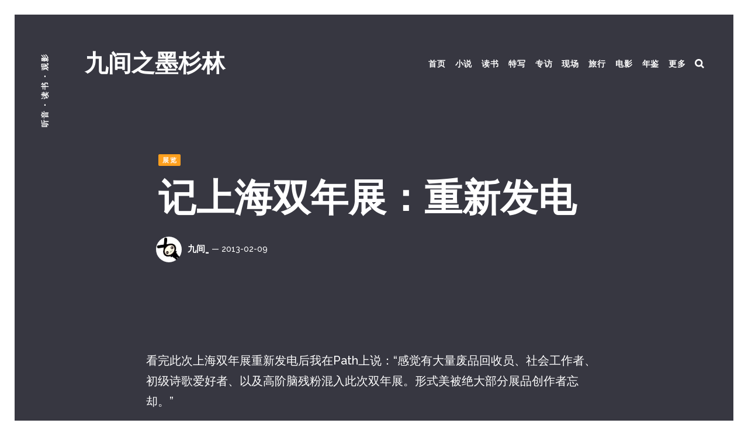

--- FILE ---
content_type: text/html; charset=utf-8
request_url: https://www.smalloranges.net/2012-shanghai-biennale/
body_size: 17067
content:
<!DOCTYPE html>
<html lang="zh">
	<head>
		<meta charset="utf-8">
		<meta http-equiv="X-UA-Compatible" content="IE=edge">
		<title>记上海双年展：重新发电</title>
		<meta name="HandheldFriendly" content="True">
		<meta name="viewport" content="width=device-width, initial-scale=1">
		<link rel="preconnect" href="https://fonts.googleapis.com"> 
<link rel="preconnect" href="https://fonts.gstatic.com" crossorigin>
<link rel="preload" as="style" href="https://fonts.googleapis.com/css2?family=Raleway:ital,wght@0,500;0,700;0,900;1,500;1,700;1,900&display=swap">
<link rel="stylesheet" href="https://fonts.googleapis.com/css2?family=Raleway:ital,wght@0,500;0,700;0,900;1,500;1,700;1,900&display=swap">		<link rel="stylesheet" type="text/css" href="https://www.smalloranges.net/assets/css/screen.css?v=b30ff221f5">
		<link rel="icon" href="https://www.smalloranges.net/content/images/size/w256h256/2021/03/cropped-apple-touch-icon-180x180.png" type="image/png">
    <link rel="canonical" href="https://www.smalloranges.net/2012-shanghai-biennale/">
    <meta name="referrer" content="no-referrer-when-downgrade">
    
    <meta property="og:site_name" content="九间之墨杉林">
    <meta property="og:type" content="article">
    <meta property="og:title" content="记上海双年展：重新发电">
    <meta property="og:description" content="看完此次上海双年展重新发电后我在Path上说：“感觉有大量废品回收员、社会工作者、初级诗歌爱好者、以及高阶脑残粉混入此次双年展。形式美被绝大部分展品创作者忘却。”

具体说来就是此次双年展有三大特点：堆砌多、文本多、形式创新少。
有大量展品是将日常事物直接搬入展厅，通过重新摆放来构成一件作品。其中有些就是原样堆砌，没有做过任何处理。大部分是有一个社会调查概念在，创作者要么进行了一次田野调查，要么是亲身经历了一次台风、地震，然后在展厅中展示相关文字调查报告、被采访者照片、或者视频记录，以及收集回来的相关物品。我在2010年双年展回顾中说过，“当艺术创作的脚步追在新闻报道的后面，何来震撼？何来价值可言？”同类问题在2008年回顾中也提到过，只是到了2012年愈演愈烈。不是说关注社会现实、反映社会现状不好，只是你们现在是艺术工作者，而不是新闻记者、社会学家，如果仅仅停留在采集素材的阶段，那价值何在。有一位艺术家问几位失明者看到的最后一幅图像是什么，这个还比较感人，也就算了。如果你采集回来的素材是新闻已经报道过的、没有时效性、没有新鲜感、同时也没有你自己的情感或者崭新的领悟在，只是展现，那么，">
    <meta property="og:url" content="https://www.smalloranges.net/2012-shanghai-biennale/">
    <meta property="article:published_time" content="2013-02-09T00:55:40.000Z">
    <meta property="article:modified_time" content="2021-03-20T17:49:43.000Z">
    <meta property="article:tag" content="展览">
    
    <meta name="twitter:card" content="summary">
    <meta name="twitter:title" content="记上海双年展：重新发电">
    <meta name="twitter:description" content="看完此次上海双年展重新发电后我在Path上说：“感觉有大量废品回收员、社会工作者、初级诗歌爱好者、以及高阶脑残粉混入此次双年展。形式美被绝大部分展品创作者忘却。”

具体说来就是此次双年展有三大特点：堆砌多、文本多、形式创新少。
有大量展品是将日常事物直接搬入展厅，通过重新摆放来构成一件作品。其中有些就是原样堆砌，没有做过任何处理。大部分是有一个社会调查概念在，创作者要么进行了一次田野调查，要么是亲身经历了一次台风、地震，然后在展厅中展示相关文字调查报告、被采访者照片、或者视频记录，以及收集回来的相关物品。我在2010年双年展回顾中说过，“当艺术创作的脚步追在新闻报道的后面，何来震撼？何来价值可言？”同类问题在2008年回顾中也提到过，只是到了2012年愈演愈烈。不是说关注社会现实、反映社会现状不好，只是你们现在是艺术工作者，而不是新闻记者、社会学家，如果仅仅停留在采集素材的阶段，那价值何在。有一位艺术家问几位失明者看到的最后一幅图像是什么，这个还比较感人，也就算了。如果你采集回来的素材是新闻已经报道过的、没有时效性、没有新鲜感、同时也没有你自己的情感或者崭新的领悟在，只是展现，那么，">
    <meta name="twitter:url" content="https://www.smalloranges.net/2012-shanghai-biennale/">
    <meta name="twitter:label1" content="Written by">
    <meta name="twitter:data1" content="九间_">
    <meta name="twitter:label2" content="Filed under">
    <meta name="twitter:data2" content="展览">
    <meta name="twitter:site" content="@smalloranges">
    
    <script type="application/ld+json">
{
    "@context": "https://schema.org",
    "@type": "Article",
    "publisher": {
        "@type": "Organization",
        "name": "九间之墨杉林",
        "url": "https://www.smalloranges.net/",
        "logo": {
            "@type": "ImageObject",
            "url": "https://www.smalloranges.net/content/images/size/w256h256/2021/03/cropped-apple-touch-icon-180x180.png",
            "width": 60,
            "height": 60
        }
    },
    "author": {
        "@type": "Person",
        "name": "九间_",
        "image": {
            "@type": "ImageObject",
            "url": "https://www.smalloranges.net/content/images/2021/03/smalloranges-1.jpg",
            "width": 174,
            "height": 173
        },
        "url": "https://www.smalloranges.net/author/iris-li/",
        "sameAs": [
            "http://www.smalloranges.net"
        ]
    },
    "headline": "记上海双年展：重新发电",
    "url": "https://www.smalloranges.net/2012-shanghai-biennale/",
    "datePublished": "2013-02-09T00:55:40.000Z",
    "dateModified": "2021-03-20T17:49:43.000Z",
    "keywords": "展览",
    "description": "看完此次上海双年展重新发电后我在Path上说：“感觉有大量废品回收员、社会工作者、初级诗歌爱好者、以及高阶脑残粉混入此次双年展。形式美被绝大部分展品创作者忘却。”\n\n具体说来就是此次双年展有三大特点：堆砌多、文本多、形式创新少。\n有大量展品是将日常事物直接搬入展厅，通过重新摆放来构成一件作品。其中有些就是原样堆砌，没有做过任何处理。大部分是有一个社会调查概念在，创作者要么进行了一次田野调查，要么是亲身经历了一次台风、地震，然后在展厅中展示相关文字调查报告、被采访者照片、或者视频记录，以及收集回来的相关物品。我在2010年双年展回顾中说过，“当艺术创作的脚步追在新闻报道的后面，何来震撼？何来价值可言？”同类问题在2008年回顾中也提到过，只是到了2012年愈演愈烈。不是说关注社会现实、反映社会现状不好，只是你们现在是艺术工作者，而不是新闻记者、社会学家，如果仅仅停留在采集素材的阶段，那价值何在。有一位艺术家问几位失明者看到的最后一幅图像是什么，这个还比较感人，也就算了。如果你采集回来的素材是新闻已经报道过的、没有时效性、没有新鲜感、同时也没有你自己的情感或者崭新的领悟在，只是展现，那么，",
    "mainEntityOfPage": "https://www.smalloranges.net/2012-shanghai-biennale/"
}
    </script>

    <meta name="generator" content="Ghost 6.10">
    <link rel="alternate" type="application/rss+xml" title="九间之墨杉林" href="https://www.smalloranges.net/rss/">
    <script defer src="https://cdn.jsdelivr.net/ghost/portal@~2.56/umd/portal.min.js" data-i18n="true" data-ghost="https://www.smalloranges.net/" data-key="b18ac1b6354401bb6cb3299c02" data-api="https://smalloranges.ghost.io/ghost/api/content/" data-locale="zh" crossorigin="anonymous"></script><style id="gh-members-styles">.gh-post-upgrade-cta-content,
.gh-post-upgrade-cta {
    display: flex;
    flex-direction: column;
    align-items: center;
    font-family: -apple-system, BlinkMacSystemFont, 'Segoe UI', Roboto, Oxygen, Ubuntu, Cantarell, 'Open Sans', 'Helvetica Neue', sans-serif;
    text-align: center;
    width: 100%;
    color: #ffffff;
    font-size: 16px;
}

.gh-post-upgrade-cta-content {
    border-radius: 8px;
    padding: 40px 4vw;
}

.gh-post-upgrade-cta h2 {
    color: #ffffff;
    font-size: 28px;
    letter-spacing: -0.2px;
    margin: 0;
    padding: 0;
}

.gh-post-upgrade-cta p {
    margin: 20px 0 0;
    padding: 0;
}

.gh-post-upgrade-cta small {
    font-size: 16px;
    letter-spacing: -0.2px;
}

.gh-post-upgrade-cta a {
    color: #ffffff;
    cursor: pointer;
    font-weight: 500;
    box-shadow: none;
    text-decoration: underline;
}

.gh-post-upgrade-cta a:hover {
    color: #ffffff;
    opacity: 0.8;
    box-shadow: none;
    text-decoration: underline;
}

.gh-post-upgrade-cta a.gh-btn {
    display: block;
    background: #ffffff;
    text-decoration: none;
    margin: 28px 0 0;
    padding: 8px 18px;
    border-radius: 4px;
    font-size: 16px;
    font-weight: 600;
}

.gh-post-upgrade-cta a.gh-btn:hover {
    opacity: 0.92;
}</style>
    <script defer src="https://cdn.jsdelivr.net/ghost/sodo-search@~1.8/umd/sodo-search.min.js" data-key="b18ac1b6354401bb6cb3299c02" data-styles="https://cdn.jsdelivr.net/ghost/sodo-search@~1.8/umd/main.css" data-sodo-search="https://smalloranges.ghost.io/" data-locale="zh" crossorigin="anonymous"></script>
    
    <link href="https://www.smalloranges.net/webmentions/receive/" rel="webmention">
    <script defer src="/public/cards.min.js?v=b30ff221f5"></script>
    <link rel="stylesheet" type="text/css" href="/public/cards.min.css?v=b30ff221f5">
    <script defer src="/public/member-attribution.min.js?v=b30ff221f5"></script>
    <script defer src="/public/ghost-stats.min.js?v=b30ff221f5" data-stringify-payload="false" data-datasource="analytics_events" data-storage="localStorage" data-host="https://www.smalloranges.net/.ghost/analytics/api/v1/page_hit"  tb_site_uuid="253aa78c-c3bc-4eae-8d29-5e08e73d9904" tb_post_uuid="508f2989-d345-4299-86b3-7a5077f5dd17" tb_post_type="post" tb_member_uuid="undefined" tb_member_status="undefined"></script><style>:root {--ghost-accent-color: #15171A;}</style>
    <style>

    .blog-excerpt {font-style: normal;font-weight: normal;}
    body, .section-post-content blockquote::before, .search-results .search-date{font-weight: normal; font-size: auto;}
    .section-post-content p {line-height: 1.75}
    .section-post-content blockquote {font-weight: normal; font-size: 18px;}
    .kg-image-card.kg-width-full img, .kg-image-card.kg-width-full figcaption {position: static; left: auto; right: auto;}
    @media (min-width: 768px) {.kg-image-card.kg-width-full img {width:100%;margin-left:auto;margin-right:auto;}}
    @media (min-width: 768px) {.kg-image-card.kg-width-full figcaption {width:100%;margin-left:auto;margin-right:auto;}}
    @media (max-width: 768px) {.kg-image-card.kg-width-full img {width:100%;margin-left:auto;margin-right:auto;}}
    @media (max-width: 767px) {.kg-image-card.kg-width-full figcaption {width:100%;margin-left:auto;margin-right:auto;} }
    .section-post-content blockquote, .section-post-content blockquote p{line-height:1.7}

</style>
	</head>
	<body class="post-template tag-exhibition_reviews">
		<div class="blog-overlay">
			<div class="section-blog-wrap hash-blog-detail-yellow hash-blog-gray">
				<div class="section-blog-content">
					
					<div class="blog-description">听音 · 读书 · 观影</div>
<div class="header-logo">
<a class="no-logo" href="https://www.smalloranges.net">九间之墨杉林</a></div>
<div class="header-nav">
	<label for="toggle" class="nav-label blog-detail-dot"></label>
	<input type="checkbox" id="toggle">
	<div class="nav-mobile">
		<nav>
			<ul>
				<li>
	<a href="https://www.smalloranges.net/">首页<span class="blog-nav-dot blog-detail-dot"></span></a>
</li>
<li>
	<a href="https://www.smalloranges.net/tag/fiction/">小说<span class="blog-nav-dot blog-detail-dot"></span></a>
</li>
<li>
	<a href="https://www.smalloranges.net/tag/book_reviews/">读书<span class="blog-nav-dot blog-detail-dot"></span></a>
</li>
<li>
	<a href="https://www.smalloranges.net/tag/features/">特写<span class="blog-nav-dot blog-detail-dot"></span></a>
</li>
<li>
	<a href="https://www.smalloranges.net/tag/interviews/">专访<span class="blog-nav-dot blog-detail-dot"></span></a>
</li>
<li>
	<a href="https://www.smalloranges.net/tag/live_reviews/">现场<span class="blog-nav-dot blog-detail-dot"></span></a>
</li>
<li>
	<a href="https://www.smalloranges.net/tag/travel/">旅行<span class="blog-nav-dot blog-detail-dot"></span></a>
</li>
<li>
	<a href="https://www.smalloranges.net/tag/image/">电影<span class="blog-nav-dot blog-detail-dot"></span></a>
</li>
<li>
	<a href="https://www.smalloranges.net/tag/yearbook/">年鉴<span class="blog-nav-dot blog-detail-dot"></span></a>
</li>
<li>
	<a href="https://www.smalloranges.net/tags/">更多<span class="blog-nav-dot blog-detail-dot"></span></a>
</li>

					<li class="search-open"><span>搜索</span><svg role="img" viewBox="0 0 24 24" xmlns="http://www.w3.org/2000/svg"><path d="M18.420346,15.5800244 L24,21.1596784 L21.1596784,24 L15.5800244,18.420346 C13.9925104,19.4717887 12.088789,20.0841064 10.0420532,20.0841064 C4.49598037,20.0841064 0,15.5881261 0,10.0420532 C0,4.49598037 4.49598037,0 10.0420532,0 C15.5881261,0 20.0841064,4.49598037 20.0841064,10.0420532 C20.0841064,12.088789 19.4717887,13.9925104 18.420346,15.5800244 Z M10.0420532,16.0672851 C13.3696969,16.0672851 16.0672851,13.3696969 16.0672851,10.0420532 C16.0672851,6.71440951 13.3696969,4.01682129 10.0420532,4.01682129 C6.71440951,4.01682129 4.01682129,6.71440951 4.01682129,10.0420532 C4.01682129,13.3696969 6.71440951,16.0672851 10.0420532,16.0672851 Z"/></svg></li>			</ul>
		</nav>
	</div>
</div>
					<article class="section-post">
	<div class="section-post-title no-image">
		<div class="post-title-wrap blog-flex">
			<div class="post-title-content">
				<div class="blog-tags-wrap">
					<a class="blog-tags blog-tag blog-detail-bg" href="/tag/exhibition_reviews/">展览</a>
				</div>
				<h1>记上海双年展：重新发电</h1>
				<div class="blog-meta blog-flex">
					<a href="/author/iris-li/" class="blog-profile-image" style="background-image: url(https://www.smalloranges.net/content/images/2021/03/smalloranges-1.jpg)"></a>
					<div class="meta-author-wrap">
						<a href="/author/iris-li/">九间_</a>
						<time datetime="2013-02-09">— 2013-02-09</time>
					</div>
				</div>
			</div>
		</div>
	</div>
	<div class="section-post-content blog-detail-post blog-detail-hover no-image">
		<!--kg-card-begin: html--><p>看完此次上海双年展重新发电后我在Path上说：“感觉有大量废品回收员、社会工作者、初级诗歌爱好者、以及高阶脑残粉混入此次双年展。形式美被绝大部分展品创作者忘却。”</p>
<p>具体说来就是此次双年展有三大特点：堆砌多、文本多、形式创新少。<!--more-->有大量展品是将日常事物直接搬入展厅，通过重新摆放来构成一件作品。其中有些就是原样堆砌，没有做过任何处理。大部分是有一个社会调查概念在，创作者要么进行了一次田野调查，要么是亲身经历了一次台风、地震，然后在展厅中展示相关文字调查报告、被采访者照片、或者视频记录，以及收集回来的相关物品。我在2010年双年展回顾中说过，“当艺术创作的脚步追在新闻报道的后面，何来震撼？何来价值可言？”同类问题在2008年回顾中也提到过，只是到了2012年愈演愈烈。不是说关注社会现实、反映社会现状不好，只是你们现在是艺术工作者，而不是新闻记者、社会学家，如果仅仅停留在采集素材的阶段，那价值何在。有一位艺术家问几位失明者看到的最后一幅图像是什么，这个还比较感人，也就算了。如果你采集回来的素材是新闻已经报道过的、没有时效性、没有新鲜感、同时也没有你自己的情感或者崭新的领悟在，只是展现，那么，倘若我对这个作品有点感觉，那这个感觉是计在你头上呢还是应该记在这件事本身头上？</p>
<p>有人说，艺术作品不需要得出什么结论，表现即可。如果是这样，那更加不应该忽视对艺术形式的创新。同样是展现自己喜欢的景，你说是直接把家乡物体一比一搬到展厅来好呢，还是像西野康造（Nishino Kozo）《天空的记忆》（Memory of Sky, 2010-2012）那样用一个全新的形来表现自己对天空的理解来得更有诚意呢？更何况，有些人表达的东西和报纸上的大基调没有多大出入，比如过年的炮仗问题，缅怀某些重大事故中去世的亡灵，等等。不是说不能缅怀，问题在于如何缅怀以及你到底准备表达什么。</p>
<p>还有不少创作者估计是无法用图形来表达了，直接摘录前人的箴言、大段文字、采集别人的小说片段，或者扔一本书在那里。不是说艺术作品不能出现文字，但是如果你的作品99%以上表达的内容需要阅读大段文字才能知道，那么，你的工作就只是文字排版么？当然，排版也很有学问。无论社会学家还是诗人和作家都可以加入到艺术创作中来，但是我很想知道那些画家、雕塑家、多媒体艺术家哪里去了，那些关注视觉元素展现的人现在都到哪里去了。我觉得步入展厅的人不是来阅读《南方周末》的，而是应该来体验一些崭新的东西。在观看、甚至互动的过程中，能够有崭新的体验，不断刷新我们对“看”的界定，并且能发现一些我们自己不曾发现过的情感或者想法，发现美。</p>
<p><img src="http://distilleryimage11.s3.amazonaws.com/8622168671ba11e29f5522000a9f14ae_7.jpg" alt="Gaps" /></p>
<p>或许是我观念落后，无法跟上新思潮的发展脚步。时至今日我依然觉得形式大过天。古人赞美爱情，我们依然可以赞美爱情，而不是说非要找一个核电站话题之类的新时代话题才能来创作作品。题材其实不是那么需要标新立异。但必须要有自己的感悟。而自己的感悟是否有创新、是否深入，建立在表现方法之上。一件作品必须在审美上是有价值的，它要表达的东西才能够其义自现。我还是偏好Loris Cecchini《间隙 － 浮于墙面的波动》（Gaps &#8211; Wallwave Vibrations, 2012）那样的作品。这是一年内第二次看到这个系列。其消失的边界依然令人着迷。当然，这其中也有我个人对圆形比较偏爱的关系，2011年看到孟禄丁的<a href="http://www.artlinkart.com/cn/artist/wrk_sr/948auvu/f6abrxs?ref=smalloranges.net" rel="nofollow">《元速》系列</a>，也是非常想入翩翩。《元速》有一种快速运动之美，而《间隙》让雕塑作品融化在白色墙壁中，如水波一般，把握住了那种缓慢的稍纵即逝。你不需要看标牌上的介绍或者借助讲解工具，就可以通过自己的理解和生活感悟与这幅作品建立起联系，并且有通感。那些介绍上天花乱坠、显得很深奥、但其实所有阐释只是作者或评论者自己脑补出来而作品并未表达那么多，这就陷入作者自己说自己好的怪圈。那种添油加醋以将读者搞晕掉、让读者感慨作品好深奥为荣的评论者是毒瘤。对作品而言，无论别人如何过度阐释，作品本身都必须是美的，作品之美应该独立于一切旁骛而存在，应该是不言自明的。</p>
<p>再比如，和全场很多艺术家一样拿破烂创作作品，但Peter Fischli和David Weiss的《万物之道》（The Way Things Go, 1989）就显得技高一筹。艺术家用了类似多米诺的流程，串联一系列爆破、流淌、点燃、滚动、撞击、充气等瞬间。这是童叟无欺人人能看下去的作品。在由无数多个等待串联起来的半小时里，高潮不断。</p>
<p>其实，在7楼举办的电场:超越超现实——法国蓬皮杜中心藏品展提供了不少优秀范例。最近看的展览中，Javier Marin的雕塑展也有那种很有力度、形式和内容结合得很好的作品。最后一提Thomas Hirschhorn的《斯宾诺莎之车》（Spinoza Car, 2007）。脑残粉混入了双年展，这真是太可怕了。</p>
<!--kg-card-end: html-->
		<div class="post-share">
	<span class="label">分享</span><span class="hyphen"> — </span>
	<a href="https://twitter.com/intent/tweet?text=%E8%AE%B0%E4%B8%8A%E6%B5%B7%E5%8F%8C%E5%B9%B4%E5%B1%95%EF%BC%9A%E9%87%8D%E6%96%B0%E5%8F%91%E7%94%B5&amp;url=https://www.smalloranges.net/2012-shanghai-biennale/" target="_blank" rel="noopener">twitter</a><span>/</span>
	<a href="https://www.facebook.com/sharer/sharer.php?u=https://www.smalloranges.net/2012-shanghai-biennale/" target="_blank" rel="noopener">facebook</a><span>/</span>
	<a href="javascript:" class="copy-link" id="copy" data-clipboard-target="#link-value">复制链接</a>
	<svg role="img" viewBox="0 0 24 24" xmlns="http://www.w3.org/2000/svg"><path d="M12,-3.55271368e-15 C18.6272727,-3.55271368e-15 24,5.37245455 24,12 C24,18.6275455 18.6272727,24 12,24 C5.37272727,24 1.77635684e-15,18.6275455 1.77635684e-15,12 C1.77635684e-15,5.37245455 5.37272727,-3.55271368e-15 12,-3.55271368e-15 Z M16.8608697,6.8223193 L10.2230565,13.4596632 L7.56849443,10.8051011 C6.83539224,10.0719989 5.64703453,10.0719989 4.91346301,10.8051011 C4.18036082,11.5382033 4.18036082,12.7270303 4.91346301,13.4606019 L8.89530614,17.441037 C9.62840833,18.1741392 10.8177047,18.1741392 11.5503376,17.441037 L19.5154318,9.47641206 C20.248534,8.74330987 20.2494727,7.55495216 19.5159012,6.82138063 C18.7832683,6.08968645 17.5939719,6.08968645 16.8608697,6.8223193 Z" id="Combined-Shape"></path></svg><input type="text" value="https://www.smalloranges.net/2012-shanghai-biennale/" id="link-value">
</div>	</div>
</article>
<aside class="section-prevnext" id="prevnext">
    <div class="prevnext-wrap blog-flex">
        <a href="/kunming-cuihu/" class="prev-post blog-flex">
            <section>
                <h5>下一篇</h5>
                <h3>滇行·昆明——环翠湖</h3>
            </section>
        </a>
        <a href="/time-bottle/" class="next-post blog-flex">
            <section>
                <h5>上一篇</h5>
                <h3>时间容器</h3>
            </section>
        </a>
    </div>
</aside>
				</div>
				<footer class="section-footer">
	<div class="footer-subscribe blog-flex blog-detail-subscribe">
	<h3 class="blog-detail-hover"><a href='https://www.smalloranges.net/subscribe/'>订阅</a> 最新文章</h3>
	<svg role="img" viewBox="0 0 97 99" xmlns="http://www.w3.org/2000/svg"><g stroke="none" stroke-width="1" fill="none" fill-rule="evenodd"><g transform="translate(0.000000, 3.000000)"><rect class="background" x="0" y="25" width="71" height="71" rx="4"></rect><path d="M36,56 L80,56 C80.5522847,56 81,56.4477153 81,57 L81,61 C81,61.5522847 80.5522847,62 80,62 L36,62 C35.4477153,62 35,61.5522847 35,61 L35,57 C35,56.4477153 35.4477153,56 36,56 Z" class="blog-detail-svg"></path><rect class="blog-detail-svg" x="35" y="44" width="46" height="6" rx="1"></rect><rect class="blog-detail-svg" x="54" y="32" width="27" height="6" rx="1"></rect><polygon class="stroke" stroke-width="6" points="39.125 14 94 14 94 76 20 76 20 32.875"></polygon><polyline class="stroke" stroke-width="6" points="20 33 20 16.875 36.125 0 87 0 87 14.375"></polyline><path d="M21.5588235,34 L39.4411765,34" class="stroke" stroke-width="6" stroke-linecap="square"></path><path d="M39.5,33.4411765 L39.5,15.5239311" class="stroke" stroke-width="6" stroke-linecap="square"></path></g></g></svg></div>
	<div class="footer-nav">
		<nav>
			<ul>
				<li>
	<a href="https://www.douban.com/people/smalloranges/">豆瓣<span class="blog-nav-dot blog-detail-dot"></span></a>
</li>
<li>
	<a href="https://www.smalloranges.net/about/">关于<span class="blog-nav-dot blog-detail-dot"></span></a>
</li>
<li>
	<a href="https://www.smalloranges.net/contact/">联系<span class="blog-nav-dot blog-detail-dot"></span></a>
</li>
<li>
	<a href="https://www.smalloranges.net/live-archive/">现场档案<span class="blog-nav-dot blog-detail-dot"></span></a>
</li>

			</ul>
		</nav>
	</div>
	<div class="footer-social blog-detail-svg">
		<a href="https://x.com/smalloranges"><svg role="img" viewBox="0 0 24 24" xmlns="http://www.w3.org/2000/svg"><path d="M23.954 4.569c-.885.389-1.83.654-2.825.775 1.014-.611 1.794-1.574 2.163-2.723-.951.555-2.005.959-3.127 1.184-.896-.959-2.173-1.559-3.591-1.559-2.717 0-4.92 2.203-4.92 4.917 0 .39.045.765.127 1.124C7.691 8.094 4.066 6.13 1.64 3.161c-.427.722-.666 1.561-.666 2.475 0 1.71.87 3.213 2.188 4.096-.807-.026-1.566-.248-2.228-.616v.061c0 2.385 1.693 4.374 3.946 4.827-.413.111-.849.171-1.296.171-.314 0-.615-.03-.916-.086.631 1.953 2.445 3.377 4.604 3.417-1.68 1.319-3.809 2.105-6.102 2.105-.39 0-.779-.023-1.17-.067 2.189 1.394 4.768 2.209 7.557 2.209 9.054 0 13.999-7.496 13.999-13.986 0-.209 0-.42-.015-.63.961-.689 1.8-1.56 2.46-2.548l-.047-.02z"/></svg></a>
		

<a href="https://bandcamp.com/smalloranges"><svg role="img" viewBox="0 0 24 24" xmlns="http://www.w3.org/2000/svg"><path d="M0 18.75l7.437-13.5H24l-7.438 13.5H0z"/></svg></a>
<a href="https://www.buymeacoffee.com/smalloranges"><svg role="img" viewBox="0 0 24 24" xmlns="http://www.w3.org/2000/svg"><path d="M6.898 0L5.682 2.799H3.877v2.523h.695L5.277 9.8H4.172l1.46 8.23.938-.01L7.512 24h8.918l.062-.4.88-5.58.888.01 1.46-8.231h-1.056l.705-4.477h.756V2.8h-1.918L16.99 0H6.898zm.528.805h9.043l.771 1.78H6.652l.774-1.78zm-2.75 2.797H19.32v.92H4.676v-.92zm.453 6.998h13.635l-1.176 6.62-5.649-.06-5.636.06-1.174-6.62z"/></svg></a>
<a href="https://www.flickr.com/photos/smalloranges/"><svg role="img" viewBox="0 0 24 24" xmlns="http://www.w3.org/2000/svg"><path d="M0 12c0 3.074 2.494 5.564 5.565 5.564 3.075 0 5.569-2.49 5.569-5.564S8.641 6.436 5.565 6.436C2.495 6.436 0 8.926 0 12zm12.866 0c0 3.074 2.493 5.564 5.567 5.564C21.496 17.564 24 15.074 24 12s-2.492-5.564-5.564-5.564c-3.075 0-5.57 2.49-5.57 5.564z"/></svg></a>
<a href="https://vsco.co/smalloranges/gallery"><svg role="img" viewBox="0 0 24 24" xmlns="http://www.w3.org/2000/svg"><path d="M12 0C5.376 0 0 5.376 0 12s5.376 12 12 12 12-5.376 12-12S18.624 0 12 0zm11.52 12c0 .408-.023.792-.072 1.176l-2.04-.24c.024-.312.05-.624.05-.936 0-.288-.025-.6-.05-.888l2.04-.24c.072.384.072.744.072 1.128zM.479 12c0-.384.024-.769.049-1.152l2.04.24c-.024.312-.047.6-.047.912s.023.6.047.912l-2.04.24C.479 12.769.479 12.384.479 12zm20.472-3.096l1.921-.72c.264.72.433 1.464.552 2.232l-2.04.24c-.097-.6-.24-1.2-.433-1.752zM21 12c0 .6-.072 1.176-.167 1.752l-2.017-.455c.071-.409.119-.841.119-1.297s-.048-.912-.119-1.344l2.017-.457c.118.577.167 1.177.167 1.801zm-9 6.456C8.435 18.455 5.545 15.565 5.544 12 5.545 8.435 8.435 5.545 12 5.544c3.565.001 6.455 2.891 6.456 6.456.008 3.559-2.871 6.448-6.429 6.456H12zM12.216 21v-2.064c.885-.029 1.756-.224 2.568-.575l.888 1.872c-1.09.482-2.264.742-3.456.767zm-3.936-.791l.912-1.873c.792.359 1.656.575 2.568.6V21c-1.202-.023-2.386-.293-3.48-.791zM3 12c0-.624.072-1.224.192-1.824l2.016.456c-.098.45-.146.908-.144 1.368 0 .432.048.864.12 1.272l-2.016.455C3.051 13.159 2.994 12.58 3 12zm8.76-9v2.064c-.877.029-1.74.224-2.544.576l-.888-1.871C9.411 3.291 10.577 3.03 11.76 3zm3.935.792l-.911 1.872c-.809-.363-1.682-.559-2.568-.576V3.024c1.248 0 2.424.288 3.479.768zm5.088 4.656c-.231-.56-.513-1.098-.84-1.608l1.681-1.152c.407.648.768 1.32 1.056 2.04l-1.897.72zm-.07 1.296l-2.018.456c-.23-.85-.621-1.648-1.151-2.352l1.632-1.295c.72.959 1.248 2.015 1.537 3.191zm-3.457-2.256c-.572-.667-1.264-1.22-2.04-1.633l.912-1.871c1.056.549 1.993 1.299 2.76 2.208l-1.632 1.296zm-.6-3.744l.96-1.824c.672.384 1.295.816 1.896 1.32L18.145 4.8c-.461-.401-.959-.754-1.489-1.056zm-.408-.216c-.54-.266-1.102-.483-1.68-.648l.504-1.992c.744.216 1.464.48 2.159.84l-.983 1.8zm-2.16-.768c-.6-.144-1.2-.216-1.824-.239V.479c.793.024 1.584.12 2.328.289l-.504 1.992zm-2.28-.239c-.605.021-1.207.094-1.8.216L9.528.744c.72-.168 1.487-.265 2.28-.265v2.042zm-2.28.334c-.586.167-1.156.384-1.704.649l-.96-1.824c.691-.343 1.415-.616 2.16-.816l.504 1.991zm-2.112.865c-.529.294-1.027.64-1.488 1.032L4.56 3.216c.6-.504 1.224-.936 1.896-1.319l.96 1.823zm.48.264l.888 1.871c-.792.408-1.464.96-2.04 1.608L5.136 6.168c.775-.895 1.711-1.636 2.76-2.184zM4.848 6.552l1.608 1.295c-.53.705-.921 1.503-1.152 2.353l-2.016-.456c.312-1.2.84-2.28 1.56-3.192zM3.24 8.4l-1.92-.72c.287-.72.648-1.416 1.08-2.04l1.68 1.176c-.341.494-.623 1.025-.84 1.584zm-.168.455c-.192.577-.36 1.152-.432 1.776L.6 10.393c.12-.769.288-1.537.553-2.257l1.919.719zm-.456 4.513c.096.6.239 1.2.432 1.776l-1.92.72c-.271-.728-.456-1.485-.552-2.257l2.04-.239zm.624 2.208c.239.576.528 1.104.84 1.607L2.4 18.336c-.435-.629-.797-1.306-1.08-2.016l1.92-.744zm.024-1.392l2.017-.456c.216.864.624 1.681 1.128 2.376L4.8 17.4c-.725-.957-1.247-2.051-1.536-3.216zm3.432 2.28c.577.672 1.272 1.248 2.064 1.656l-.912 1.872c-1.063-.557-2.009-1.315-2.784-2.232l1.632-1.296zm.72 3.815l-.96 1.825c-.674-.376-1.31-.819-1.896-1.321l1.368-1.535c.456.407.936.744 1.488 1.031zm.408.217c.528.264 1.104.48 1.705.647l-.504 1.992c-.747-.196-1.471-.469-2.16-.815l.959-1.824zm2.16.768c.576.12 1.176.193 1.8.217v2.039c-.774-.026-1.544-.114-2.305-.264l.505-1.992zm2.28.216c.605-.021 1.207-.094 1.801-.217l.479 1.992c-.749.168-1.513.264-2.28.287V21.48zm2.257-.336c.586-.165 1.155-.382 1.703-.647l.96 1.824c-.688.35-1.412.623-2.159.815l-.504-1.992zm2.086-.865c.528-.287 1.032-.647 1.488-1.031l1.369 1.535c-.588.502-1.223.945-1.896 1.321l-.961-1.825zm-.479-.263l-.888-1.871c.788-.414 1.489-.977 2.064-1.656l1.606 1.296c-.778.91-1.722 1.668-2.782 2.231zm3.071-2.592l-1.607-1.296c.532-.708.916-1.517 1.128-2.376l2.017.456c-.311 1.157-.831 2.248-1.538 3.216zM20.76 15.6l1.92.721c-.288.72-.648 1.392-1.079 2.04l-1.682-1.177c.337-.504.624-1.032.841-1.584zm.168-.455c.192-.553.336-1.152.433-1.752l2.039.239c-.11.761-.294 1.508-.551 2.232l-1.921-.719zm.456-9.841l-1.681 1.152c-.358-.49-.76-.947-1.199-1.368l1.368-1.536c.552.552 1.056 1.128 1.512 1.752zM4.2 3.528l1.368 1.536c-.456.408-.84.864-1.2 1.368l-1.68-1.176c.431-.636.94-1.216 1.512-1.728zM2.664 18.744l1.68-1.152c.36.48.769.937 1.2 1.369l-1.368 1.535c-.548-.545-1.054-1.131-1.512-1.752zm17.16 1.729l-1.368-1.537c.432-.407.841-.863 1.199-1.344l1.682 1.176c-.457.6-.961 1.175-1.513 1.705z"/></svg></a>
	</div>
	<div class="footer-copyright">
		<span>&copy; 2025 <a href="https://www.smalloranges.net">九间之墨杉林</a>.</span>
		All Right Reserved. Published with <a href="https://ghost.org" target="_blank" rel="noopener noreferrer">Ghost</a> & <a href="https://fueko.net" target="_blank" rel="noopener noreferrer">Keima</a>.
	</div>
</footer>			</div>
			<div id="notifications" class="global-notification">
	<div class="subscribe">成功订阅 九间之墨杉林</div>
	<div class="signin">Welcome back! You’ve successfully signed in.</div>
	<div class="signup">Great! You’ve successfully signed up.</div>
	<div class="expired">Your link has expired</div>
	<div class="checkout-success">Success! Check your email for magic link to sign-in.</div>
</div>
		</div>
		<div class="search-overlay"></div>
			<div class="section-search hash-blog-detail-yellow hash-blog-gray" id="search">
	<div class="search-close"><svg role="img" viewBox="0 0 24 24" xmlns="http://www.w3.org/2000/svg"><path d="M15.4285714,12 L24,20.5714286 L20.5714286,24 L12,15.4285714 L3.42857143,24 L3.55271368e-15,20.5714286 L8.57142857,12 L5.32907052e-15,3.42857143 L3.42857143,3.55271368e-15 L12,8.57142857 L20.5714286,3.55271368e-15 L24,3.42857143 L15.4285714,12 Z"/></svg></div>
	<div class="search-wrap">
		<div class="search-content">
			<form class="search-form" onsubmit="return false">
				<input type="text" class="search-input" placeholder="输入关键词">
				<span class="search-input-line"></span>
			</form>
			<div class="search-meta">
				<span class="search-info-wrap">至少输入3个字母</span>
				<span class="search-counter-wrap hide">
					<span class="counter-results">0</span>
				搜索结果</span>
			</div>
			<div class="search-results">
			</div>
			<div class="search-suggestion">
				<div class="search-suggestion-tags blog-tags-wrap">
	<h3>推荐标签</h3>
	<a class="blog-tags blog-tag blog-detail-bg" href="/tag/live_reviews/">现场</a>
	<a class="blog-tags blog-tag blog-detail-bg" href="/tag/book_reviews/">读书</a>
	<a class="blog-tags blog-tag blog-detail-bg" href="/tag/image/">电影</a>
	<a class="blog-tags blog-tag blog-detail-bg" href="/tag/yearbook/">年鉴</a>
	<a class="blog-tags blog-tag blog-detail-bg" href="/tag/features/">特写</a>
	<a class="blog-tags blog-tag blog-detail-bg" href="/tag/fiction/">小说</a>
	<a class="blog-tags blog-tag blog-detail-bg" href="/tag/travel/">旅行</a>
	<a class="blog-tags blog-tag blog-detail-bg" href="/tag/exhibition_reviews/">展览</a>
	<a class="blog-tags blog-tag blog-detail-bg" href="/tag/plants/">植物</a>
	<a class="blog-tags blog-tag blog-detail-bg" href="/tag/interviews/">专访</a>
	<a class="blog-tags blog-tag blog-detail-bg" href="/tag/yunnan/">云南</a>
	<a class="blog-tags blog-tag blog-detail-bg" href="/tag/design/">设计</a>
	<a class="blog-tags blog-tag blog-detail-bg" href="/tag/spain/">西班牙</a>
	<a class="blog-tags blog-tag blog-detail-bg" href="/tag/record_reviews/">乐评</a>
	<a class="blog-tags blog-tag blog-detail-bg" href="/tag/life/">日常</a>
	<a class="blog-tags blog-tag blog-detail-bg" href="/tag/derek-jarman/">贾曼</a>
	<a class="blog-tags blog-tag blog-detail-bg" href="/tag/essays/">杂谈</a>
	<a class="blog-tags blog-tag blog-detail-bg" href="/tag/wim-wenders/">Wim Wenders</a>
	<a class="blog-tags blog-tag blog-detail-bg" href="/tag/wang-wen/">惘闻</a>
	<a class="blog-tags blog-tag blog-detail-bg" href="/tag/of-montreal/">of Montreal</a>
</div>
				<div class="search-suggestion-authors blog-tags-wrap">
	<h3>推荐作者</h3>
	<a class="blog-tags blog-tag blog-detail-bg" href="/author/smalloranges/">九间</a>
	<a class="blog-tags blog-tag blog-detail-bg" href="/author/iris-li/">九间_</a>
</div>
			</div>
		</div>
	</div>
</div>
<script>
var searchPublished = '已发表',
	searchHost = 'https://www.smalloranges.net',
	searchKey = "166dcf8bdd523722eec4ae03fd",
	searchAPI = searchHost+'/ghost/api/content/posts/?key='+searchKey+'&limit=all&fields=url,title,published_at,custom_excerpt,visibility,html'
</script>
		<script src="https://www.smalloranges.net/assets/js/post.js?v=b30ff221f5"></script>
		<script>
const navLabel = document.querySelector(".nav-label");
      navLabel && navLabel.addEventListener("click", function() {
      navLabel.classList.toggle("is-active")
})
</script>

		<script>
/* Fuse.js
   –––––––––––––––––––––––––––––––––––––––––––––––––––– 
   Version : 3.3.0
   Website : fuse.js
   Repo    : github.com/krisk/fuse
   Author  : Kirollos Risk
   License : Apache License 2.0
   –––––––––––––––––––––––––––––––––––––––––––––––––––– */
!function(e,t){"object"==typeof exports&&"object"==typeof module?module.exports=t():"function"==typeof define&&define.amd?define("Fuse",[],t):"object"==typeof exports?exports.Fuse=t():e.Fuse=t()}(this,function(){return function(e){function t(n){if(r[n])return r[n].exports;var o=r[n]={i:n,l:!1,exports:{}};return e[n].call(o.exports,o,o.exports,t),o.l=!0,o.exports}var r={};return t.m=e,t.c=r,t.i=function(e){return e},t.d=function(e,r,n){t.o(e,r)||Object.defineProperty(e,r,{configurable:!1,enumerable:!0,get:n})},t.n=function(e){var r=e&&e.__esModule?function(){return e.default}:function(){return e};return t.d(r,"a",r),r},t.o=function(e,t){return Object.prototype.hasOwnProperty.call(e,t)},t.p="",t(t.s=8)}([function(e,t,r){"use strict";e.exports=function(e){return Array.isArray?Array.isArray(e):"[object Array]"===Object.prototype.toString.call(e)}},function(e,t,r){"use strict";function n(e,t){if(!(e instanceof t))throw new TypeError("Cannot call a class as a function")}var o=function(){function e(e,t){for(var r=0;r<t.length;r++){var n=t[r];n.enumerable=n.enumerable||!1,n.configurable=!0,"value"in n&&(n.writable=!0),Object.defineProperty(e,n.key,n)}}return function(t,r,n){return r&&e(t.prototype,r),n&&e(t,n),t}}(),i=r(5),a=r(7),s=r(4),c=function(){function e(t,r){var o=r.location,i=void 0===o?0:o,a=r.distance,c=void 0===a?100:a,h=r.threshold,l=void 0===h?.6:h,u=r.maxPatternLength,f=void 0===u?32:u,d=r.isCaseSensitive,v=void 0!==d&&d,p=r.tokenSeparator,g=void 0===p?/ +/g:p,y=r.findAllMatches,m=void 0!==y&&y,k=r.minMatchCharLength,x=void 0===k?1:k;n(this,e),this.options={location:i,distance:c,threshold:l,maxPatternLength:f,isCaseSensitive:v,tokenSeparator:g,findAllMatches:m,minMatchCharLength:x},this.pattern=this.options.isCaseSensitive?t:t.toLowerCase(),this.pattern.length<=f&&(this.patternAlphabet=s(this.pattern))}return o(e,[{key:"search",value:function(e){if(this.options.isCaseSensitive||(e=e.toLowerCase()),this.pattern===e)return{isMatch:!0,score:0,matchedIndices:[[0,e.length-1]]};var t=this.options,r=t.maxPatternLength,n=t.tokenSeparator;if(this.pattern.length>r)return i(e,this.pattern,n);var o=this.options,s=o.location,c=o.distance,h=o.threshold,l=o.findAllMatches,u=o.minMatchCharLength;return a(e,this.pattern,this.patternAlphabet,{location:s,distance:c,threshold:h,findAllMatches:l,minMatchCharLength:u})}}]),e}();e.exports=c},function(e,t,r){"use strict";var n=r(0),o=function e(t,r,o){if(r){var i=r.indexOf("."),a=r,s=null;-1!==i&&(a=r.slice(0,i),s=r.slice(i+1));var c=t[a];if(null!==c&&void 0!==c)if(s||"string"!=typeof c&&"number"!=typeof c)if(n(c))for(var h=0,l=c.length;h<l;h+=1)e(c[h],s,o);else s&&e(c,s,o);else o.push(c.toString())}else o.push(t);return o};e.exports=function(e,t){return o(e,t,[])}},function(e,t,r){"use strict";e.exports=function(){for(var e=arguments.length>0&&void 0!==arguments[0]?arguments[0]:[],t=arguments.length>1&&void 0!==arguments[1]?arguments[1]:1,r=[],n=-1,o=-1,i=0,a=e.length;i<a;i+=1){var s=e[i];s&&-1===n?n=i:s||-1===n||(o=i-1,o-n+1>=t&&r.push([n,o]),n=-1)}return e[i-1]&&i-n>=t&&r.push([n,i-1]),r}},function(e,t,r){"use strict";e.exports=function(e){for(var t={},r=e.length,n=0;n<r;n+=1)t[e.charAt(n)]=0;for(var o=0;o<r;o+=1)t[e.charAt(o)]|=1<<r-o-1;return t}},function(e,t,r){"use strict";e.exports=function(e,t){var r=arguments.length>2&&void 0!==arguments[2]?arguments[2]:/ +/g,n=new RegExp(t.replace(/[\-\[\]\/\{\}\(\)\*\+\?\.\\\^\$\|]/g,"\\$&").replace(r,"|")),o=e.match(n),i=!!o,a=[];if(i)for(var s=0,c=o.length;s<c;s+=1){var h=o[s];a.push([e.indexOf(h),h.length-1])}return{score:i?.5:1,isMatch:i,matchedIndices:a}}},function(e,t,r){"use strict";e.exports=function(e,t){var r=t.errors,n=void 0===r?0:r,o=t.currentLocation,i=void 0===o?0:o,a=t.expectedLocation,s=void 0===a?0:a,c=t.distance,h=void 0===c?100:c,l=n/e.length,u=Math.abs(s-i);return h?l+u/h:u?1:l}},function(e,t,r){"use strict";var n=r(6),o=r(3);e.exports=function(e,t,r,i){for(var a=i.location,s=void 0===a?0:a,c=i.distance,h=void 0===c?100:c,l=i.threshold,u=void 0===l?.6:l,f=i.findAllMatches,d=void 0!==f&&f,v=i.minMatchCharLength,p=void 0===v?1:v,g=s,y=e.length,m=u,k=e.indexOf(t,g),x=t.length,S=[],M=0;M<y;M+=1)S[M]=0;if(-1!==k){var b=n(t,{errors:0,currentLocation:k,expectedLocation:g,distance:h});if(m=Math.min(b,m),-1!==(k=e.lastIndexOf(t,g+x))){var _=n(t,{errors:0,currentLocation:k,expectedLocation:g,distance:h});m=Math.min(_,m)}}k=-1;for(var L=[],w=1,A=x+y,C=1<<x-1,I=0;I<x;I+=1){for(var O=0,F=A;O<F;){n(t,{errors:I,currentLocation:g+F,expectedLocation:g,distance:h})<=m?O=F:A=F,F=Math.floor((A-O)/2+O)}A=F;var P=Math.max(1,g-F+1),j=d?y:Math.min(g+F,y)+x,z=Array(j+2);z[j+1]=(1<<I)-1;for(var T=j;T>=P;T-=1){var E=T-1,K=r[e.charAt(E)];if(K&&(S[E]=1),z[T]=(z[T+1]<<1|1)&K,0!==I&&(z[T]|=(L[T+1]|L[T])<<1|1|L[T+1]),z[T]&C&&(w=n(t,{errors:I,currentLocation:E,expectedLocation:g,distance:h}))<=m){if(m=w,(k=E)<=g)break;P=Math.max(1,2*g-k)}}if(n(t,{errors:I+1,currentLocation:g,expectedLocation:g,distance:h})>m)break;L=z}return{isMatch:k>=0,score:0===w?.001:w,matchedIndices:o(S,p)}}},function(e,t,r){"use strict";function n(e,t){if(!(e instanceof t))throw new TypeError("Cannot call a class as a function")}var o=function(){function e(e,t){for(var r=0;r<t.length;r++){var n=t[r];n.enumerable=n.enumerable||!1,n.configurable=!0,"value"in n&&(n.writable=!0),Object.defineProperty(e,n.key,n)}}return function(t,r,n){return r&&e(t.prototype,r),n&&e(t,n),t}}(),i=r(1),a=r(2),s=r(0),c=function(){function e(t,r){var o=r.location,i=void 0===o?0:o,s=r.distance,c=void 0===s?100:s,h=r.threshold,l=void 0===h?.6:h,u=r.maxPatternLength,f=void 0===u?32:u,d=r.caseSensitive,v=void 0!==d&&d,p=r.tokenSeparator,g=void 0===p?/ +/g:p,y=r.findAllMatches,m=void 0!==y&&y,k=r.minMatchCharLength,x=void 0===k?1:k,S=r.id,M=void 0===S?null:S,b=r.keys,_=void 0===b?[]:b,L=r.shouldSort,w=void 0===L||L,A=r.getFn,C=void 0===A?a:A,I=r.sortFn,O=void 0===I?function(e,t){return e.score-t.score}:I,F=r.tokenize,P=void 0!==F&&F,j=r.matchAllTokens,z=void 0!==j&&j,T=r.includeMatches,E=void 0!==T&&T,K=r.includeScore,$=void 0!==K&&K,J=r.verbose,N=void 0!==J&&J;n(this,e),this.options={location:i,distance:c,threshold:l,maxPatternLength:f,isCaseSensitive:v,tokenSeparator:g,findAllMatches:m,minMatchCharLength:x,id:M,keys:_,includeMatches:E,includeScore:$,shouldSort:w,getFn:C,sortFn:O,verbose:N,tokenize:P,matchAllTokens:z},this.setCollection(t)}return o(e,[{key:"setCollection",value:function(e){return this.list=e,e}},{key:"search",value:function(e){this._log('---------\nSearch pattern: "'+e+'"');var t=this._prepareSearchers(e),r=t.tokenSearchers,n=t.fullSearcher,o=this._search(r,n),i=o.weights,a=o.results;return this._computeScore(i,a),this.options.shouldSort&&this._sort(a),this._format(a)}},{key:"_prepareSearchers",value:function(){var e=arguments.length>0&&void 0!==arguments[0]?arguments[0]:"",t=[];if(this.options.tokenize)for(var r=e.split(this.options.tokenSeparator),n=0,o=r.length;n<o;n+=1)t.push(new i(r[n],this.options));return{tokenSearchers:t,fullSearcher:new i(e,this.options)}}},{key:"_search",value:function(){var e=arguments.length>0&&void 0!==arguments[0]?arguments[0]:[],t=arguments[1],r=this.list,n={},o=[];if("string"==typeof r[0]){for(var i=0,a=r.length;i<a;i+=1)this._analyze({key:"",value:r[i],record:i,index:i},{resultMap:n,results:o,tokenSearchers:e,fullSearcher:t});return{weights:null,results:o}}for(var s={},c=0,h=r.length;c<h;c+=1)for(var l=r[c],u=0,f=this.options.keys.length;u<f;u+=1){var d=this.options.keys[u];if("string"!=typeof d){if(s[d.name]={weight:1-d.weight||1},d.weight<=0||d.weight>1)throw new Error("Key weight has to be > 0 and <= 1");d=d.name}else s[d]={weight:1};this._analyze({key:d,value:this.options.getFn(l,d),record:l,index:c},{resultMap:n,results:o,tokenSearchers:e,fullSearcher:t})}return{weights:s,results:o}}},{key:"_analyze",value:function(e,t){var r=e.key,n=e.arrayIndex,o=void 0===n?-1:n,i=e.value,a=e.record,c=e.index,h=t.tokenSearchers,l=void 0===h?[]:h,u=t.fullSearcher,f=void 0===u?[]:u,d=t.resultMap,v=void 0===d?{}:d,p=t.results,g=void 0===p?[]:p;if(void 0!==i&&null!==i){var y=!1,m=-1,k=0;if("string"==typeof i){this._log("\nKey: "+(""===r?"-":r));var x=f.search(i);if(this._log('Full text: "'+i+'", score: '+x.score),this.options.tokenize){for(var S=i.split(this.options.tokenSeparator),M=[],b=0;b<l.length;b+=1){var _=l[b];this._log('\nPattern: "'+_.pattern+'"');for(var L=!1,w=0;w<S.length;w+=1){var A=S[w],C=_.search(A),I={};C.isMatch?(I[A]=C.score,y=!0,L=!0,M.push(C.score)):(I[A]=1,this.options.matchAllTokens||M.push(1)),this._log('Token: "'+A+'", score: '+I[A])}L&&(k+=1)}m=M[0];for(var O=M.length,F=1;F<O;F+=1)m+=M[F];m/=O,this._log("Token score average:",m)}var P=x.score;m>-1&&(P=(P+m)/2),this._log("Score average:",P);var j=!this.options.tokenize||!this.options.matchAllTokens||k>=l.length;if(this._log("\nCheck Matches: "+j),(y||x.isMatch)&&j){var z=v[c];z?z.output.push({key:r,arrayIndex:o,value:i,score:P,matchedIndices:x.matchedIndices}):(v[c]={item:a,output:[{key:r,arrayIndex:o,value:i,score:P,matchedIndices:x.matchedIndices}]},g.push(v[c]))}}else if(s(i))for(var T=0,E=i.length;T<E;T+=1)this._analyze({key:r,arrayIndex:T,value:i[T],record:a,index:c},{resultMap:v,results:g,tokenSearchers:l,fullSearcher:f})}}},{key:"_computeScore",value:function(e,t){this._log("\n\nComputing score:\n");for(var r=0,n=t.length;r<n;r+=1){for(var o=t[r].output,i=o.length,a=1,s=1,c=0;c<i;c+=1){var h=e?e[o[c].key].weight:1,l=1===h?o[c].score:o[c].score||.001,u=l*h;1!==h?s=Math.min(s,u):(o[c].nScore=u,a*=u)}t[r].score=1===s?a:s,this._log(t[r])}}},{key:"_sort",value:function(e){this._log("\n\nSorting...."),e.sort(this.options.sortFn)}},{key:"_format",value:function(e){var t=[];this.options.verbose&&this._log("\n\nOutput:\n\n",JSON.stringify(e));var r=[];this.options.includeMatches&&r.push(function(e,t){var r=e.output;t.matches=[];for(var n=0,o=r.length;n<o;n+=1){var i=r[n];if(0!==i.matchedIndices.length){var a={indices:i.matchedIndices,value:i.value};i.key&&(a.key=i.key),i.hasOwnProperty("arrayIndex")&&i.arrayIndex>-1&&(a.arrayIndex=i.arrayIndex),t.matches.push(a)}}}),this.options.includeScore&&r.push(function(e,t){t.score=e.score});for(var n=0,o=e.length;n<o;n+=1){var i=e[n];if(this.options.id&&(i.item=this.options.getFn(i.item,this.options.id)[0]),r.length){for(var a={item:i.item},s=0,c=r.length;s<c;s+=1)r[s](i,a);t.push(a)}else t.push(i.item)}return t}},{key:"_log",value:function(){if(this.options.verbose){var e;(e=console).log.apply(e,arguments)}}}]),e}();e.exports=c}])});

/* Search function */
var search = document.getElementById("search");

document.addEventListener("DOMContentLoaded", function() {
  search.classList.add("is-load")
})

if (search) {
!function(e){"use strict";var t=document.body,z=document.querySelector(".search-overlay"),n=document.querySelector(".search-open"),s=document.querySelector(".search-close"),a=document.querySelector(".search-input"),r=document.querySelector(".search-info-wrap"),c=document.querySelector(".search-counter-wrap"),i=document.querySelector(".counter-results"),o=document.querySelector(".search-results");function u(){t.classList.remove("search-opened"),a.value="",o.innerHTML="",c.classList.add("hide"),r.classList.remove("hide")}t.addEventListener("keyup",function(e){27==e.keyCode&&u()}),n.addEventListener("click",function(){t.classList.add("search-opened"),a.focus()}),s.addEventListener("click",u),z.addEventListener("click",u),n.addEventListener("click",function e(){if(!1===d){var t=searchAPI,s=new XMLHttpRequest;s.open("GET",t,!0),s.onload=function(){var e,t;s.status>=200&&s.status<400&&(s.response,e=JSON.parse(s.responseText),t=new Fuse(e.posts,options),a.onkeyup=function(e){if(i.innerHTML="",o.innerHTML="",this.value.length>2&&(r.classList.add("hide"),c.classList.remove("hide")),this.value.length<3&&(r.classList.remove("hide"),c.classList.add("hide")),!(this.value.length<=2)){var n=t.search(e.target.value);i.innerHTML=n.length,n.map(function(e){var t=new Date(e.published_at).toLocaleDateString(document.documentElement.lang,{year:"numeric",month:"long",day:"numeric"}),n=document.createElement("h4");n.textContent=e.title,n.innerHTML+='<span class="search-date">'+searchPublished+" — "+t+"</span>";var s=document.createElement("a");s.setAttribute("href",e.url),s.appendChild(n),o.appendChild(s)})}})},s.send(),n.removeEventListener("click",e)}d=!0});var d=!1}(window);

/* Custom settings for Fuse.js */
var options = {
    shouldSort: false,
    tokenize: true,
    matchAllTokens: true,
    threshold: 0,
    location: 0,
    distance: 100,
    maxPatternLength: 32,
    minMatchCharLength: 1,
    keys: [{name: 'title'}, {name: 'custom_excerpt'}, {name: 'html'}]
};
}
</script>

		<script>
!function(){"use strict";const p=new URLSearchParams(window.location.search),isAction=p.has("action"),isStripe=p.has("stripe"),success=p.get("success"),action=p.get("action"),stripe=p.get("stripe"),n=document.getElementById("notifications"),a="is-subscribe",b="is-signin",c="is-signup",d="is-expired",e="is-checkout-success";p&&(isAction&&(action=="subscribe"&&success=="true"&&n.classList.add(a),action=="signin"&&success=="true"&&n.classList.add(b),action=="signup"&&success=="true"&&n.classList.add(c),success=="false"&&n.classList.add(d)),isStripe&&stripe=="success"&&n.classList.add(e),(isAction||isStripe)&&setTimeout(function(){window.history.replaceState(null,null,window.location.pathname),n.classList.remove(a,b,c,d,e)},5000))}();
</script>

		
		<!-- Global site tag (gtag.js) - Google Analytics -->
<script async src="https://www.googletagmanager.com/gtag/js?id=UA-7151814-1"></script>
<script>
  window.dataLayer = window.dataLayer || [];
  function gtag(){dataLayer.push(arguments);}
  gtag('js', new Date());

  gtag('config', 'UA-7151814-1');
</script>
	</body>
</html>

--- FILE ---
content_type: text/css; charset=UTF-8
request_url: https://www.smalloranges.net/assets/css/screen.css?v=b30ff221f5
body_size: 19436
content:
/* //////////////////////////////////////////////////////////////////////////

   Keima 4.0.0

   //////////////////////////////////////////////////////////////////////////

   I. Customize
   |
   ├─ Global settings
   └─ Hide 'Portal' notifications

   II. 3rd party scripts
   |
   ├─ Normalize.css
   └─ Flickity

   III. Theme
   |
   ├─ 1.Global
   ├─ 2.Header
   ├─ 3.Slider
   ├─ 4.Loop
   ├─ 5.Load more
   ├─ 6.Post
   ├─ 7.Post navigation
   ├─ 8.Disqus
   ├─ 9.Author & Tag Page
   ├─ 10.Search function
   ├─ 11.Subscribe form
   ├─ 12.Members
   ├─ 13.Subscribe, Error & Contact Page
   ├─ 14.Tags Page
   ├─ 15.Membership & Account Page
   ├─ 16.Footer
   └─ 17.Colors

   //////////////////////////////////////////////////////////////////////////

   I. Customize

   ////////////////////////////////////////////////////////////////////////// */

:root {

   /* Global settings
   –––––––––––––––––––––––––––––––––––––––––––––––––––– */ 

   /* Fonts
   –––––––––––––––––––––––––––––––––––––––––––––––––––– */
   --font-family-one: 'Raleway', sans-serif;
   --font-weight-one-medium: 500;
   --font-weight-one-bold: 700;
   --font-weight-one-black: 900;
}

/* Hide 'Portal' notifications
   –––––––––––––––––––––––––––––––––––––––––––––––––––– */
iframe[title="portal-notification"] {
   display: none
}

/* //////////////////////////////////////////////////////////////////////////

   II. 3rd party scripts

   ////////////////////////////////////////////////////////////////////////// */

/* Normalize.css
   –––––––––––––––––––––––––––––––––––––––––––––––––––– 
   Version : 8.0.1
   Website : necolas.github.io/normalize.css
   Repo    : github.com/necolas/normalize.css
   Author  : Nicolas Gallagher
   License : MIT
   –––––––––––––––––––––––––––––––––––––––––––––––––––– */
html{line-height:1.15;-webkit-text-size-adjust:100%}body{margin:0}main{display:block}h1{font-size:2em;margin:.67em 0}hr{overflow:visible;box-sizing:content-box;height:0}pre{font-family:monospace,monospace;font-size:1em}a{background-color:transparent}abbr[title]{text-decoration:underline;text-decoration:underline dotted;border-bottom:none}b,strong{font-weight:bolder}code,kbd,samp{font-family:monospace,monospace;font-size:1em}small{font-size:80%}sub,sup{font-size:75%;line-height:0;position:relative;vertical-align:baseline}sub{bottom:-.25em}sup{top:-.5em}img{border-style:none}button,input,optgroup,select,textarea{font-family:inherit;font-size:100%;line-height:1.15;margin:0}button,input{overflow:visible}button,select{text-transform:none}button,[type='button'],[type='reset'],[type='submit']{-webkit-appearance:button}button::-moz-focus-inner,[type='button']::-moz-focus-inner,[type='reset']::-moz-focus-inner,[type='submit']::-moz-focus-inner{padding:0;border-style:none}button:-moz-focusring,[type='button']:-moz-focusring,[type='reset']:-moz-focusring,[type='submit']:-moz-focusring{outline:1px dotted ButtonText}fieldset{padding:.35em .75em .625em}legend{display:table;box-sizing:border-box;max-width:100%;padding:0;white-space:normal;color:inherit}progress{vertical-align:baseline}textarea{overflow:auto}[type='checkbox'],[type='radio']{box-sizing:border-box;padding:0}[type='number']::-webkit-inner-spin-button,[type='number']::-webkit-outer-spin-button{height:auto}[type='search']{outline-offset:-2px;-webkit-appearance:textfield}[type='search']::-webkit-search-decoration{-webkit-appearance:none}::-webkit-file-upload-button{font:inherit;-webkit-appearance:button}details{display:block}summary{display:list-item}template{display:none}[hidden]{display:none}

/* Custom settings for Flickity
   –––––––––––––––––––––––––––––––––––––––––––––––––––– */
.flickity-enabled{position:relative}.flickity-enabled:focus{outline:0}.flickity-viewport{overflow:hidden;position:relative;height:100%}.flickity-slider{position:absolute;width:100%;height:100%}.flickity-enabled.is-draggable{-webkit-tap-highlight-color:transparent;tap-highlight-color:transparent;-webkit-user-select:none;-moz-user-select:none;-ms-user-select:none;user-select:none}.flickity-enabled.is-draggable .flickity-viewport{cursor:move;cursor:-webkit-grab;cursor:grab}.flickity-enabled.is-draggable .flickity-viewport.is-pointer-down{cursor:-webkit-grabbing;cursor:grabbing}

/* //////////////////////////////////////////////////////////////////////////

   III. Theme

   ////////////////////////////////////////////////////////////////////////// */

/* --------------------------------------------------------------------------
   1.Global
   -------------------------------------------------------------------------- */

/* Base Styles
   –––––––––––––––––––––––––––––––––––––––––––––––––––– */
html,
body {
   height: 100%;
   max-height: 100%;
   -webkit-font-smoothing: antialiased;
   -moz-osx-font-smoothing: grayscale;
   -webkit-tap-highlight-color: rgba(0, 0, 0, 0);
}

body {
   font-family: var(--font-family-one);
   font-size: 18px;
   line-height: 1.5;
   word-wrap: break-word;
   word-break: break-word;
   color: rgb(255, 255, 255);
   background-color: rgb(255, 255, 255);
}

/* Typography
   –––––––––––––––––––––––––––––––––––––––––––––––––––– */
h1,h2 {
   line-height: 1.4;
   margin: 5px 0 25px;
}

body,
.section-post-content blockquote::before,
.search-results .search-date,
.membership-card-price sup {
   font-weight: var(--font-weight-one-medium);
}

.blog-excerpt,
.membership-card-price,
.membership-card-options ul li,
.section-membership span,
.members-content .members-cta p,
.membership-switch-wrap button,
.subscriber-heading {
   font-weight: var(--font-weight-one-bold);
}

h1,h2,
.blog-meta a,
.blog-tags-wrap .blog-tag,
.blog-description,
.header-logo .no-logo,
.header-nav nav,
.slide-nav-label,
.section-post-content strong,
.section-post-content blockquote,
.section-post-content h3,
.section-post-content h4,
.section-post-content h5,
.section-post-content h6,
.section-post-content kbd,
.section-post-content dl dt,
.section-post-content p img ~ small a,
.section-post-content .post-share span,
.section-post-content .post-share a,
.prevnext-wrap h5,
.section-author-tag p,
.author-social .location span,
.tag-content span,
.footer-nav nav,
.footer-copyright span,
.footer-subscribe h3,
.blog-button,
.subscribe-wrap h3,
.subscribe-wrap .subscribe-email,
.subscribe-alert-loading,
.subscribe-alert-error,
.section-page-error .error-wrap p,
.page-subscribe-header a,
.page-error-header a,
.page-contact-header a,
.page-subscribe-footer a,
.page-error-footer a,
.page-contact-footer a,
.page-tags-title h4,
.page-tag-wrap p,
.search-input,
.search-results h4,
.search-suggestion h3,
.kg-bookmark-title,
.kg-bookmark-metadata,
.kg-card figcaption a,
.global-notification div,
.blog-question a,
.membership-heading,
.membership-card-title,
.membership-card-price,
.membership-card-description,
a.members-signup,
a.members-signout,
.prevnext-wrap h3,
.contact-message {
   font-weight: var(--font-weight-one-black);
}

/* Links
   –––––––––––––––––––––––––––––––––––––––––––––––––––– */
a {
   transition: .2s all;
   text-decoration: none;
   color: rgb(255, 255, 255);
}

/* Button
   –––––––––––––––––––––––––––––––––––––––––––––––––––– */
.blog-button {
   font-size: 14px;
   line-height: 1.5;
   padding: 25px;
   cursor: pointer;
   transition: background-color .15s ease;
   letter-spacing: 2px;
   text-transform: uppercase;
}

.blog-button,
.blog-button-bg {
   display: inline-block;
   border-radius: 5px;
}

/* Button — Load more
   –––––––––––––––––––––––––––––––––––––––––––––––––––– */
@media (max-width:767px) {
   .blog-button {
      font-size: 12px;
      padding: 15px;
   }

}

/* Flexbox
   –––––––––––––––––––––––––––––––––––––––––––––––––––– */
.blog-flex {
   display: flex;
   flex-wrap: wrap;
}

/* Cover
   –––––––––––––––––––––––––––––––––––––––––––––––––––– */
.blog-cover {
   position: absolute;
   z-index: -99999;
   top: 0;
   right: 0;
   bottom: 0;
   left: 0;
   overflow: hidden;
   width: 100%;
   height: 100%;
   background: no-repeat center/cover fixed;
}

/* RWD — Cover
   –––––––––––––––––––––––––––––––––––––––––––––––––––– */
@media (max-width:480px) {
   .blog-cover,
   .blog-cover::before {
      height: 568px;
   }

}

@media (min-width:481px) and (max-width:1024px) {
   .blog-cover,
   .blog-cover::before {
      height: 768px;
   }

}

@media (min-width:1025px) and (max-width:1366px) {
   .blog-cover,
   .blog-cover::before {
      height: 100vh;
   }

}

@media (max-width:1366px) {
   .blog-cover,
   .blog-cover::before {
      position: absolute;
   }

   .blog-cover {
      z-index: 0;
      background-attachment: initial;
   }

   .blog-cover::before {
      top: 0;
      right: 0;
      bottom: 0;
      left: 0;
      content: '';
   }

}

/* Account question
   –––––––––––––––––––––––––––––––––––––––––––––––––––– */
.blog-question {
   font-size: 12px;
   display: block;
   margin-top: 2vh;
}

.blog-question a {
   letter-spacing: .5px;
}

/* Description
   –––––––––––––––––––––––––––––––––––––––––––––––––––– */
.blog-description {
   font-size: 13px;
   line-height: 1.4;
   position: absolute;
   z-index: 2;
   top: 65px;
   left: 50px;
   max-width: 280px;
   height: 100px;
   cursor: default;
   transform: rotate(-90deg) translate(-100%, 0%);
   transform-origin: 0 0;
   text-align: right;
   letter-spacing: 2.5px;
   text-transform: uppercase;
}

/* RWD — Description
   –––––––––––––––––––––––––––––––––––––––––––––––––––– */
@media (max-width:479px) {
   .blog-description {
      display: none;
   }

}

@media (min-width:480px) and (max-width:767px) {
   .blog-description {
      left: 2.5%;
   }

}

@media (min-width:768px) and (max-width:1399px) {
   .blog-description {
      left: 3.5%;
   }

}

/* Zigzag divider
   –––––––––––––––––––––––––––––––––––––––––––––––––––– */
.blog-divider {
   position: absolute;
   z-index: 999999;
   display: none;
   width: 72px;
   margin: 0 auto;
}

.blog-divider svg {
   width: 15px;
   transform: rotate(90deg);
}

@media (max-width:767px) {
   .blog-divider {
      display: block;
   }

}

/* Dot
   –––––––––––––––––––––––––––––––––––––––––––––––––––– */
.blog-nav-dot {
   position: absolute;
   display: inline-block;
   width: 7px;
   height: 7px;
   margin: -3px 0 0 3px;
   transition: all .25s ease;
   border-radius: 10px;
}

/* Excerpt
   –––––––––––––––––––––––––––––––––––––––––––––––––––– */
.blog-excerpt {
   font-style: italic;
   position: relative;
}

.blog-excerpt svg {
   position: absolute;
   fill: rgb(255, 255, 255);
}

/* Tags
   –––––––––––––––––––––––––––––––––––––––––––––––––––– */
.blog-tags-wrap {
   line-height: 1;
   max-width: 500px;
}

.blog-tags-wrap .blog-tag {
   font-size: 11px;
   line-height: 1.5;
   display: inline-block;
   margin: 8px 5px 0 0;
   padding: 3px 5px 1px 7px;
   letter-spacing: 2px;
   border: none;
   border-radius: 2px;
}

.blog-tags-wrap .blog-tag-featured {
   background-color: rgba(255, 255, 255, .15);
}

/* RWD — Tags
   –––––––––––––––––––––––––––––––––––––––––––––––––––– */
@media (max-width:1023px) {
   .blog-tags-wrap .blog-tag {
      font-size: 9px;
      margin: 6px 2px 0 0;
   }

}

/* Images
   –––––––––––––––––––––––––––––––––––––––––––––––––––– */
.blog-image {
   overflow: hidden;
   background: no-repeat center center;
   background-size: cover;
}

.blog-image::before {
   display: block;
   width: 101%;
   height: 101%;
   content: '';
   background-image: linear-gradient(rgba(0, 0, 0, .1), rgba(0, 0, 0, .3));
}

/* Meta
   –––––––––––––––––––––––––––––––––––––––––––––––––––– */
.blog-meta {
   font-size: 14px;
   line-height: 1.2;
   align-items: flex-start;
   max-width: 80%;
}

.blog-meta .meta-author-wrap {
   flex: 1 0 50%;
}

.blog-meta .blog-profile-image {
   flex: 0 0 44px;
   width: 44px;
   height: 44px;
   margin: -12px 10px 0 -4px;
   border-radius: 25px;
   background: no-repeat center center;
   background-size: cover;
}

.blog-meta .blog-profile-image,
.blog-meta time {
   display: inline-block;
}

.blog-meta a {
   font-size: 15px;
}

/* RWD — Meta
   –––––––––––––––––––––––––––––––––––––––––––––––––––– */
@media (max-width:479px) {
   .blog-meta {
      max-width: 90%;
   }

   .blog-meta .blog-profile-image {
      flex: 0 0 30px;
      width: 30px;
      height: 30px;
      margin: -5px 8px 0 -4px;
   }

}

@media (min-width:480px) and (max-width:767px) {
   .blog-meta .blog-profile-image {
      flex: 0 0 37px;
      width: 37px;
      height: 37px;
      margin: -9px 8px 0 -4px;
   }

}

/* Notifications
   –––––––––––––––––––––––––––––––––––––––––––––––––––– */
.global-notification div {
   font-size: 15px;
   position: fixed;
   z-index: 99999;
   top: 0;
   right: 0;
   left: 0;
   display: none;
   visibility: hidden;
   padding: 15px;
   transform: translateY(-130%);
   -webkit-animation: slideDownNotification 5s cubic-bezier(.19, 1, .22, 1) forwards;
   animation: slideDownNotification 5s cubic-bezier(.19, 1, .22, 1) forwards;
   text-align: center;
   color: rgb(255, 255, 255);
   background-color: rgb(38, 205, 61);
}

.global-notification .expired {
   background-color: rgb(247, 72, 86);
}

.global-notification.is-subscribe .subscribe,
.global-notification.is-signin .signin,
.global-notification.is-signup .signup,
.global-notification.is-expired .expired,
.global-notification.is-checkout-success .checkout-success {
   display: block;
}

@-webkit-keyframes slideDownNotification {
   from, to { visibility: visible }
   15% { transform: translateY(0) }
   85% { transform: translateY(0) }
}

@keyframes slideDownNotification {
   from, to { visibility: visible }
   15% { transform: translateY(0) }
   85% { transform: translateY(0) }
}

/* Wrap & Sticky Footer
   –––––––––––––––––––––––––––––––––––––––––––––––––––– */
.blog-overlay,
.section-blog-wrap {
   display: flex;
   flex-direction: column;
   height: 100%;
}

.section-blog-wrap {
   margin: 50px 50px 0;
}

.section-blog-content {
   position: relative;
   flex: 1 0 auto;
}

.section-footer {
   flex-shrink: 0;
}

/* RWD — Wrap
   –––––––––––––––––––––––––––––––––––––––––––––––––––– */
@media (max-width:767px) {
   .section-blog-wrap {
      margin: 0;
   }

}

@media (min-width:768px) and (max-width:1399px) {
   .section-blog-wrap {
      margin: 25px 25px 0;
   }

}

@media (min-width:1921px) {
   .section-blog-wrap .section-slide-nav {
      padding: 0 8% 0 0;
   }

   .section-blog-wrap .section-post-title {
      max-width: 1920px;
      margin: 0 auto;
   }

}

/* --------------------------------------------------------------------------
   2.Header
   -------------------------------------------------------------------------- */
.header-logo,
.header-nav {
   position: absolute;
   z-index: 2;
   top: 65px;
}

.header-logo .no-logo,
.header-nav ul {
   margin: 0;
   padding: 0;
}

.header-logo,
.header-nav label {
   box-sizing: border-box;
}

/* Logo
   –––––––––––––––––––––––––––––––––––––––––––––––––––– */
.header-logo {
   left: 120px;
   padding: 0 100px 0 0;
}

.header-logo.no-description {
   left: 60px;
}

.header-logo h1 {
   font-size: initial;
   line-height: initial;
   margin: initial;
}

.header-logo .is-logo {
   line-height: 0;
}

.header-logo .is-logo img {
   max-width: 100%;
   max-height: 40px;
}

.header-logo .no-logo {
   font-size: 40px;
   line-height: .9;
}

/* Navigation
   –––––––––––––––––––––––––––––––––––––––––––––––––––– */
.header-nav nav,
.header-nav label,
.header-nav nav > ul > li {
   position: relative;
}

.header-nav label,
.header-nav input[type='checkbox'],
.header-nav ul,
.header-nav #toggle:checked {
   display: none;
}

.header-nav nav > ul,
.header-nav li,
.header-nav a {
   display: block;
}

.header-nav,
.header-nav nav {
   text-align: right;
}

.header-nav label {
   z-index: 99999;
   width: 27px;
   height: 27px;
   cursor: pointer;
   transition: all .3s ease;
   border: 5px solid rgb(255, 255, 255);
   border-radius: 100px;
   outline: none;
   background: none;
}

.header-nav label.is-active {
   transition: .2s ease-out;
   transform: scale(.75);
}

.header-nav {
   right: 50px;
}

.header-nav nav {
   font-size: 15px;
   max-width: 1200px;
   padding: 0;
   letter-spacing: .9px;
}

.header-nav nav > ul > li {
   display: inline-block;
   background-color: transparent;
}

.header-nav ul {
   z-index: 999;
   min-width: 150px;
   list-style: none;
}

.header-nav li {
   position: absolute;
   top: 0;
   right: 0;
}

.header-nav a {
   line-height: 1.4;
   margin: 0 10px;
   padding: 10px 2px;
   text-decoration: none;
}

/* Navigation — mobile
   –––––––––––––––––––––––––––––––––––––––––––––––––––– */
.header-nav #toggle:checked ~ .nav-mobile nav {
   max-width: 300px;
}

.header-nav #toggle:checked ~ .nav-mobile ul {
   display: inline-block;
   margin: 30px auto 35px;
   padding: 0;
   list-style: none;
}

.header-nav #toggle:checked ~ .nav-mobile {
   transition: opacity .4s;
   border-radius: 5px;
   background-color: rgb(255, 255, 255);
}

/* Dot
   –––––––––––––––––––––––––––––––––––––––––––––––––––– */
.header-nav .blog-nav-dot {
   top: 12px;
}

.header-nav a:hover .blog-nav-dot {
   background-color: rgb(255, 255, 255);
}

.header-nav #toggle:checked ~ .nav-mobile ul {
   margin: 66px 14px 30px 0;
}

/* RWD — Header
   –––––––––––––––––––––––––––––––––––––––––––––––––––– */
@media (max-width:479px) {
   .header-logo {
      top: 40px;
   }

   .header-nav {
      top: 40px;
      right: 35px;
   }

   .header-logo,
   .header-logo.no-description {
      left: 30px;
   }

   .header-logo .is-logo img {
      max-height: 25px;
   }

   .header-logo .no-logo {
      font-size: 25px;
   }

   .header-nav ul {
      margin: 20px -15px 0 0;
   }

   .header-nav #toggle:checked ~ .nav-mobile nav {
      max-width: 250px;
   }

   .header-nav #toggle:checked ~ .nav-mobile {
      margin: -54px -20px 0 0;
   }

}

@media (min-width:480px) and (max-width:767px) {
   .header-logo {
      right: 18%;
      left: 72px;
   }

   .header-nav {
      right: 45px;
   }

   .header-logo.no-description {
      left: 50px;
   }

   .header-logo .no-logo {
      font-size: 25px;
      line-height: 1.2;
   }

   .header-logo .is-logo img {
      max-height: 30px;
   }

}

@media (min-width:480px) and (max-width:1112px) {
   .header-nav ul {
      margin: 20px 0 0 0;
   }

   .header-nav #toggle:checked ~ .nav-mobile {
      margin: -54px -20px 0 0;
   }

}

@media (min-width:768px) and (max-width:1023px) {
   .header-logo {
      right: 18%;
      left: 100px;
   }

   .header-logo .is-logo img {
      max-height: 35px;
   }

   .header-logo .no-logo {
      font-size: 30px;
      line-height: 1;
   }

}

@media (min-width:1024px) and (max-width:1199px) {
   .header-logo {
      left: 110px;
   }

   .header-logo .no-logo {
      font-size: 32px;
      line-height: 1.1;
   }

}

@media (max-width:1112px) {
   .header-nav label {
      display: inline-block;
   }

   .header-nav nav > ul {
      display: none;
   }

   .header-nav nav > ul > li {
      display: block;
   }

   .header-nav ul {
      padding: 20px 20px 30px 0;
   }

   .header-nav a {
      line-height: 1.3;
      padding: 7px 10px 7px 20px;
   }

   .header-nav .blog-nav-dot {
      margin: -9px 0 0 1px;
   }

   .header-nav .overlay {
      visibility: hidden;
      opacity: 0;
   }

   .header-nav #toggle:checked ~ .nav-mobile {
      visibility: visible;
      opacity: 1;
   }

}

@media (min-width:1113px) and (max-width:1366px) {
   .header-nav {
      top: 70px;
   }

   .header-nav nav {
      max-width: 720px;
   }

   .header-nav a {
      font-size: 14px;
      margin: 0 6px;
      padding: 5px 0;
   }

   .header-nav .blog-nav-dot {
      margin: -8px 0 0 2px;
   }

}

/* --------------------------------------------------------------------------
   3.Slider
   -------------------------------------------------------------------------- */
.section-slider {
   z-index: 1;
   display: block;
   visibility: hidden;
   overflow: hidden;
   width: calc(100% + 100px);
   margin: -25px 0 0 -50px;
   -webkit-user-select: none;
   -moz-user-select: none;
   -ms-user-select: none;
   user-select: none;
   -webkit-overflow-scrolling: touch;
}

.section-slider.active {
   visibility: visible;
}

.section-slider,
.slide-nav-item h2 {
   position: relative;
}

.slide-image,
.section-slide-nav {
   position: absolute;
}

.slide-wrap.flickity-enabled,
.slide-content-wrap,
.slide-item-wrap.is-selected .slide-content-wrap {
   -webkit-backface-visibility: hidden;
   backface-visibility: hidden;
   perspective: 1000;
}

/* Flickity initialize
   –––––––––––––––––––––––––––––––––––––––––––––––––––– */
.slide-wrap {
   opacity: 0;
}

.slide-wrap.flickity-enabled {
   opacity: 1;
}

/* Content
   –––––––––––––––––––––––––––––––––––––––––––––––––––– */
.slide-item-wrap {
   width: 100%;
}

.slide-content {
   align-items: center;
   box-sizing: border-box;
   min-height: calc(100vh - 25px);
   margin: 0 8% 0 16%;
   padding: 50px 0;
}

/* Title
   –––––––––––––––––––––––––––––––––––––––––––––––––––– */
.slide-content-wrap {
   width: 55%;
   height: auto;
   min-height: 50px;
   margin: 50px 0 40px;
   padding: 90px 0 50px;
   transition: transform .8s;
   transform: translateX(150px);
}

.slide-content-wrap.no-image {
   width: 65%;
}

.slide-item-wrap.is-selected .slide-content-wrap {
   transform: translateX(0);
}

.slide-content-wrap h2 {
   margin-top: 15px;
}

.slide-content-wrap h2 a {
   font-size: 70px;
   line-height: 1.3;
   padding-bottom: 4px;
   border-color: transparent;
   border-bottom: 5px solid transparent;
}

/* Excerpt
   –––––––––––––––––––––––––––––––––––––––––––––––––––– */
.slide-excerpt {
   font-size: 18px;
   width: 70%;
   margin: 2vh 0;
   padding: 20px 24px;
}

.slide-excerpt svg {
   top: 15px;
   left: 0;
   width: 9px;
}

/* Meta
   –––––––––––––––––––––––––––––––––––––––––––––––––––– */
.slide-content-wrap .blog-meta {
   padding-top: 15px;
}

/* Images
   –––––––––––––––––––––––––––––––––––––––––––––––––––– */
.slide-image {
   top: 0;
   bottom: 0;
   left: 40%;
   width: 42%;
}

/* Navigation
   –––––––––––––––––––––––––––––––––––––––––––––––––––– */
.slide-wrap + .section-slide-nav {
   display: none;
}

.slide-wrap.is-draggable + .section-slide-nav {
   display: flex;
}

.section-slide-nav {
   top: 0;
   right: 0;
   bottom: 0;
   align-items: center;
   width: 330px;
   height: calc(100vh - 25px);
   min-height: 800px;
   padding: 0 6% 0 0;
   cursor: default;
   pointer-events: none;
}

.slide-nav-label {
   font-size: 12px;
   margin-left: 18px;
   letter-spacing: 4px;
   text-transform: uppercase;
}

.slide-nav-wrap {
   pointer-events: auto;
}

.slide-nav-item {
   position: relative;
   left: 0;
   transition: left .6s cubic-bezier(.19, 1, .22, 1);
   outline: none;
}

.slide-nav-item:hover,
.slide-nav-item.is-selected {
   left: 15px;
}

.slide-nav-item.slide-nav-first {
   transition: transform 0s;
}

.slide-nav-item h2 {
   font-size: 19px;
   height: 100%;
   margin: 25px 0 5px;
   cursor: pointer;
   border-left: 3px solid transparent;
}

.slide-nav-item h2 a {
   display: inline-block;
   padding-left: 15px;
}

.slide-nav-item:hover h2,
.slide-nav-item.is-selected h2 {
   border-left: 3px solid;
}

.slide-nav-item .blog-meta {
   max-width: 100%;
   padding-left: 18px;
}

.slide-nav-item .blog-meta a {
   font-size: 14px;
}

.slide-nav-5 .slide-nav-item h2 {
   margin: 18px 0 3px;
}

.slide-nav-7 .blog-meta {
   display: none;
}

/* RWD — Slider
   –––––––––––––––––––––––––––––––––––––––––––––––––––– */
@media (max-width:479px) {
   .section-slider {
      margin-bottom: -5vh;
   }

   .section-slider.active + .section-loop {
      margin: -60px 0 60px;
   }

   .slide-content {
      min-height: 453px;
      margin: 0 20px 0 35px;
   }

   .slide-content-wrap {
      margin: 0;
      padding: 50px 0;
      transition: transform .5s;
   }

   .slide-content-wrap h2 {
      line-height: 1.2;
   }

   .slide-content-wrap h2 a {
      font-size: 30px;
      padding-bottom: 3px;
      border-width: 3px;
   }

   .slide-excerpt {
      display: none;
   }

}

@media (min-width:480px) and (max-width:599px) {
   .section-slider.active + .section-loop {
      margin: -10px 0 100px;
   }

   .slide-content-wrap h2 a {
      font-size: 40px;
   }

}

@media (min-width:480px) and (max-width:767px) {
   .slide-content {
      min-height: 600px;
   }

}

@media (min-width:600px) and (max-width:767px) {
   .slide-content-wrap h2 a {
      font-size: 50px;
   }

}

@media (max-width:767px) {
   .section-slider {
      width: 100%;
      margin: 0;
   }

   .slide-content-wrap,
   .slide-content-wrap.no-image {
      width: 92%;
   }

   .slide-content-wrap h2 {
      margin-bottom: 10px;
   }

   .slide-excerpt {
      font-size: 14px;
      width: 95%;
      margin: 0;
      padding-left: 20px;
   }

   .slide-content-wrap .blog-meta {
      max-width: 95%;
   }

   .slide-image {
      left: 0;
      width: 100%;
   }

   .slide-image::before {
      background-image: linear-gradient(rgba(0, 0, 0, .3), rgba(0, 0, 0, .4));
   }

   .section-slider .blog-divider {
      bottom: -10px;
      left: 48%;
   }

}

@media (min-width:768px) and (max-width:1023px) {
   .slide-content-wrap,
   .slide-content-wrap.no-image {
      width: 85%;
   }

   .slide-excerpt {
      width: 95%;
   }

}

@media (min-width:768px) and (max-width:1199px) {
   .slide-image {
      width: 60%;
   }

   .slide-image::before {
      background-image: linear-gradient(rgba(0, 0, 0, .2), rgba(0, 0, 0, .3));
   }

   .slide-content-wrap h2 a {
      font-size: 45px;
   }

   .slide-nav-item h2 {
      font-size: 14px;
   }

}

@media (min-width:768px) and (max-width:1399px) {
   .slide-content,
   .section-slide-nav {
      min-height: 704px;
   }

   .slide-excerpt {
      font-size: 16px;
   }

   .section-slider {
      width: calc(100% + 50px);
      margin-left: -25px;
   }

   .section-slide-nav {
      height: 704px;
   }

   .slide-nav-item h2 {
      margin-top: 18px;
   }

}

@media (max-width:1023px) {
   .slide-content-wrap {
      margin-left: 0;
   }

   .slide-wrap.is-draggable + .section-slide-nav {
      display: none;
   }

}

@media (min-width:1024px) and (max-width:1199px) {
   .slide-content-wrap {
      width: 65%;
   }

   .section-slide-nav {
      width: 250px;
   }

}

@media (min-width:1024px) and (max-width:1399px) {
   .slide-content-wrap {
      margin-left: 0;
   }

   .section-slide-nav {
      min-height: 600px;
      padding-right: 60px;
   }

}

@media (min-width:1024px) and (max-width:1599px) {
   .slide-excerpt {
      width: 85%;
   }

   .section-slide-nav .blog-meta {
      display: none;
   }

}

@media (max-width:1199px) {
   .slide-content-wrap {
      transform: translateX(30px);
   }

}

@media (min-width:1200px) and (max-width:1399px) {
   .slide-content-wrap {
      transform: translateX(60px);
   }

   .slide-content-wrap h2 a {
      font-size: 55px;
   }

   .slide-image {
      width: 52%;
   }

   .section-slide-nav {
      width: 280px;
   }

   .slide-nav-item h2 {
      font-size: 15px;
   }

}

@media (min-width:1400px) and (max-width:1599px) {
   .slide-content-wrap h2 a {
      font-size: 65px;
   }

   .slide-image {
      width: 48%;
   }

   .section-slide-nav {
      padding-right: 90px;
   }

   .slide-nav-item h2 {
      font-size: 17px;
   }

}

@media (min-width:1400px) {
   .slide-wrap.flickity-enabled {
      -webkit-animation: section-slider .9s ease;
      animation: section-slider .9s ease;
   }

   @-webkit-keyframes section-slider {
      0% { transform: translateX(200px) }
      100% { transform: translateX(0) }
   }

   @keyframes section-slider {
      0% { transform: translateX(200px) }
      100% { transform: translateX(0) }
   }

}

@media (min-width:1600px) {
   .slide-one .slide-image {
      width: 48%;
   }

}

/* --------------------------------------------------------------------------
   4.Loop
   -------------------------------------------------------------------------- */
.section-loop {
   margin: 30vh 0 60px;
}

.section-slider.active + .section-loop {
   margin-top: 0;
}

/* Loop
   –––––––––––––––––––––––––––––––––––––––––––––––––––– */
.loop-wrap:first-of-type {
   margin-top: 15vh;
}

.loop-wrap {
   max-width: 1300px;
   margin: 0 auto;
   padding-left: 12.5%;
}

.loop-item {
   position: relative;
   z-index: 0;
   box-sizing: border-box;
   width: 100%;
   margin-bottom: 14vh;
   padding: 0 38px 0 0;
}

.loop-item.is-image {
   margin-top: 0;
   padding: 230px 0 0;
}

.loop-item-wrap {
   align-self: center;
   flex: 1 0 50%;
   min-width: 200px;
}

/* Images
   –––––––––––––––––––––––––––––––––––––––––––––––––––– */
.loop-item-image {
   position: absolute;
   z-index: -2;
   top: -20px;
   left: -40px;
   width: 67%;
   height: 80%;
}

.loop-item-image::before {
   background-image: linear-gradient(rgba(0, 0, 0, .1), rgba(0, 0, 0, .35));
}

/* Title
   –––––––––––––––––––––––––––––––––––––––––––––––––––– */
.loop-item h2 {
   font-size: 50px;
   line-height: 1.25;
   width: 83%;
   max-width: 490px;
   letter-spacing: 1px;
}

.loop-item h2 a {
   padding-bottom: 3px;
   border-color: transparent;
   border-bottom: 4px solid transparent;
}

/* Excerpt
   –––––––––––––––––––––––––––––––––––––––––––––––––––– */
.loop-excerpt {
   font-size: 16px;
   max-width: 400px;
   margin: 3vh 0 2vh;
   padding: 18px 22% 18px 22px;
}

.loop-excerpt svg {
   top: 17px;
   left: 0;
   width: 8px;
}

/* Tags
   –––––––––––––––––––––––––––––––––––––––––––––––––––– */
.loop-item .blog-tags-wrap {
   max-width: 300px;
   margin-top: 15px;
}

.loop-item .blog-tags-wrap .blog-tag {
   margin-right: 3px;
}

/* AOS
   –––––––––––––––––––––––––––––––––––––––––––––––––––– */
.aos-init {
   transition: .65s ease-in-out;
}

.loop-wrap {
   transform: translateY(100px);
}

.loop-item-image {
   transform: translateY(50px);
}

.aos-animate {
   transform: translateY(0);
}

/* RWD — Loop
   –––––––––––––––––––––––––––––––––––––––––––––––––––– */
@media (max-width:479px) {
   .loop-wrap:first-of-type {
      margin-top: -60px;
   }

   .loop-wrap {
      padding: 0 35px;
   }

   .loop-wrap .blog-meta {
      padding-bottom: 15px;
   }

   .loop-item.is-image {
      margin-bottom: 0;
   }

   .loop-item.no-image {
      margin: 55px 0 0;
   }

   .loop-item-wrap.is-image + .loop-item-wrap.no-image {
      padding: 80px 0 0;
   }

   .is-slider .loop-item-wrap.loop-item-first.no-image,
   .loop-item-wrap.loop-item-first.is-paged.no-image {
      margin-top: 80px;
   }

}

@media (min-width:480px) and (max-width:599px) {
   .section-loop {
      margin-bottom: 100px;
   }

   .loop-wrap:first-of-type {
      margin-top: 0;
   }

   .loop-wrap {
      padding: 0 80px;
   }

   .loop-item.is-image {
      margin-bottom: 40px;
   }

   .loop-item.no-image {
      margin: 50px 0 30px;
   }

   .loop-item-wrap.is-image + .loop-item-wrap.no-image {
      padding: 45px 0 0;
   }

   .is-slider .loop-item-wrap.loop-item-first.no-image {
      margin-top: 60px;
   }

   .loop-item-wrap.loop-item-first.is-paged.no-image {
      margin-top: 45px;
   }

}

@media (max-width:599px) {
   .section-loop {
      margin-top: 140px;
   }

   .loop-item-wrap {
      flex: 0 0 100%;
   }

   .loop-item-wrap.loop-item-first.no-image {
      margin-top: 20px;
   }

   .loop-item-image {
      top: 60px;
      left: -35px;
      width: calc(100% + 70px);
      height: 100%;
   }

   .loop-item-image::before {
      background-image: linear-gradient(rgba(0, 0, 0, .3), rgba(0, 0, 0, .4));
   }

   .loop-item.is-image {
      padding: 135px 0 0;
   }

   .loop-item h2 {
      font-size: 25px;
      width: 100%;
      max-width: 400px;
      letter-spacing: 0;
   }

   .loop-excerpt {
      font-size: 13px;
      width: 85%;
      margin: 0 0 3vh;
      padding: 0 0 0 18px;
   }

   .loop-excerpt svg {
      top: -3px;
   }

}

@media (min-width:600px) and (max-width:767px) {
   .section-loop {
      margin-top: 150px;
   }

   .loop-wrap {
      padding-left: 10%;
   }

   .loop-item-image {
      top: 20px;
      left: -15px;
      height: 55%;
   }

   .loop-item h2 {
      font-size: 24px;
   }

   .loop-excerpt {
      font-size: 12px;
      max-width: 220px;
   }

}

@media (min-width:600px) and (max-width:1023px) {
   .loop-wrap:first-of-type {
      margin-top: 8vh;
   }

   .loop-item.is-image {
      margin-bottom: 7vh;
      padding-top: 150px;
   }

   .loop-item.no-image {
      margin: 5vh 0 7vh;
   }

   .loop-item h2 {
      width: 75%;
      max-width: 400px;
      letter-spacing: 0;
   }

   .loop-excerpt {
      margin: 0 0 2vh;
      padding: 0 22px 0 0;
   }

   .loop-excerpt svg {
      display: none;
   }

}

@media (max-width:767px) {
   .loop-item h2 {
      margin-bottom: 20px;
   }

}

@media (min-width:768px) and (max-width:1023px) {
   .section-loop {
      margin-top: 200px;
   }

   .loop-wrap {
      padding-left: 11%;
   }

   .loop-item-image {
      top: 10px;
      left: -20px;
      height: 60%;
   }

   .loop-item h2 {
      font-size: 27px;
   }

   .loop-excerpt {
      font-size: 13px;
      max-width: 250px;
   }

}

@media (max-width:1023px) {
   .loop-item h2 a {
      padding-bottom: 2px;
      border-bottom-width: 2px;
   }

   .loop-item .blog-tags-wrap .blog-tag {
      margin-right: 1px;
   }

}

@media (min-width:1024px) and (max-width:1199px) {
   .loop-item h2 {
      font-size: 35px;
   }

   .loop-item h2 a {
      padding-bottom: 2px;
      border-bottom-width: 3px;
   }

}

@media (min-width:1200px) and (max-width:1399px) {
   .loop-item h2 {
      font-size: 40px;
   }

}

@media (min-width:1024px) and (max-width:1399px) {
   .section-loop {
      margin-top: 250px;
   }

   .loop-wrap {
      padding-left: 11.5%;
   }

   .loop-item-image {
      left: -30px;
      height: 70%;
   }

   .loop-item h2 {
      width: 80%;
   }

   .loop-excerpt {
      font-size: 14px;
      max-width: 350px;
      margin: 0 0 2vh;
   }

}

@media (max-width:1400px) {
   .loop-item {
      padding: 0;
   }

   .loop-item.is-image {
      padding-left: 0;
   }

}

/* --------------------------------------------------------------------------
   5.Load more
   -------------------------------------------------------------------------- */
.section-loadmore {
   position: absolute;
   bottom: -25px;
   width: 100%;
   margin: 0 auto;
   text-align: center;
}

.pagination {
   display: none;
}

/* RWD — Load more
   –––––––––––––––––––––––––––––––––––––––––––––––––––– */
@media (max-width:767px) {
   .section-loadmore {
      bottom: -15px;
   }

}

/* --------------------------------------------------------------------------
   6.Post
   -------------------------------------------------------------------------- */
.section-post-title,
.section-post-title .post-title-content,
.section-post-content,
.section-post-content blockquote {
   position: relative;
}

.section-post-title .post-title-image,
.section-post-content blockquote::before {
   position: absolute;
}

.section-post-title .post-title-wrap {
   box-sizing: border-box;
}

.section-post-content {
   font-size: 20px;
   overflow: visible;
   max-width: 780px;
   margin: 125px auto 50px;
   padding: 0 60px;
}

.post-template .section-post-content {
   margin-bottom: 13vh;
}

.page-template .section-post-content {
   margin-bottom: 20vh;
}

.section-post-title.no-image + .section-post-content {
   margin-top: 85px;
}

.section-post-content a {
   border-bottom: 2px solid;
}

/* Title tag featured
   –––––––––––––––––––––––––––––––––––––––––––––––––––– */
.section-post-title .blog-tag-featured {
   cursor: default;
}

/* Title
   –––––––––––––––––––––––––––––––––––––––––––––––––––– */
.section-post-title .post-title-wrap {
   align-items: center;
   height: 100%;
   min-height: calc(100vh - 50px);
   margin: 0 8% 0 16%;
   padding: 25px 0;
}

.section-post-title.no-image .post-title-wrap,
.section-post-title.no-image .post-title-content {
   padding-bottom: 0;
}

.section-post-title.no-image .post-title-content {
   margin-bottom: 0;
}

.section-post-title h1 {
   font-size: 80px;
   line-height: 1.2;
   max-width: 900px;
   margin-top: 15px;
}

.section-post-title.no-image h1 {
   max-width: 1150px;
}

.section-post-title .post-title-content {
   margin: 50px 0 40px;
   padding: 90px 0 50px;
}

/* Title meta
   –––––––––––––––––––––––––––––––––––––––––––––––––––– */
.section-post-title .blog-meta {
   max-width: 700px;
   padding-top: 15px;
}

/* Title image
   –––––––––––––––––––––––––––––––––––––––––––––––––––– */
.section-post-title .post-title-image {
   top: -25px;
   bottom: 0;
   left: calc(40% - 10px);
   width: calc(60% + 35px);
}

/* Typography
   –––––––––––––––––––––––––––––––––––––––––––––––––––– */
.section-post-content h1 {
   font-size: 55px;
   margin: 60px 0 15px;
}

.section-post-content h2 {
   font-size: 41px;
   margin: 50px 0 15px;
}

.section-post-content h3 {
   font-size: 32px;
   margin: 40px 0 20px;
}

.section-post-content h4 {
   font-size: 25px;
   margin: 35px 0 30px;
}

.section-post-content h5 {
   font-size: 20px;
   margin: 30px 0;
}

.section-post-content h6 {
   font-size: 17px;
   margin: 30px 0;
}

/* Paragraph
   –––––––––––––––––––––––––––––––––––––––––––––––––––– */
.section-post-content p {
   line-height: 1.55;
   margin: 0 0 40px;
}

/* Blockquote
   –––––––––––––––––––––––––––––––––––––––––––––––––––– */
.section-post-content blockquote {
   font-size: 26px;
   line-height: 1.4;
   width: 90%;
   margin: 50px 0 60px;
   padding: 5px 50px 5px 25px;
}

.section-post-content blockquote,
.section-post-content blockquote p {
   line-height: 1.4;
}

.section-post-content blockquote p {
   margin: 0;
}

.section-post-content blockquote a {
   border-width: 3px;
}

.section-post-content blockquote::before {
   font-size: 137px;
   font-style: italic;
   top: -43px;
   left: -32px;
   content: '"';
}

/* Figcaption
   –––––––––––––––––––––––––––––––––––––––––––––––––––– */
.section-post-content .kg-card figcaption {
   font-size: 11px;
   line-height: 1.2;
   display: block;
   width: 100%;
   margin-top: 8px;
   transition: opacity .2s ease-in-out;
   text-align: center;
   letter-spacing: .5px;
   opacity: .4;
}

/* Footnotes
   –––––––––––––––––––––––––––––––––––––––––––––––––––– */
.section-post-content .footnotes {
   padding: 10px 0 0;
}

.section-post-content .footnotes-list {
   padding-left: 20px;
   list-style: decimal;
}

.section-post-content .footnotes p,
.section-post-content .footnote-item {
   font-size: 14px;
   line-height: 1.3;
   margin-bottom: 10px;
}

/* Code
   –––––––––––––––––––––––––––––––––––––––––––––––––––– */
.section-post-content .kg-code-card {
   min-width: 100%;
   margin: 30px 0;
}

.section-post-content .kg-code-card pre,
.section-post-content .kg-code-card code {
   margin: 0;
}

.section-post-content code {
   font-size: 85%;
   margin: 20px 0 40px;
   padding: 2px 5px 4px;
   border-radius: 3px;
   background: rgba(0, 0, 0, .3);
}

.section-post-content pre > code {
   display: block;
   padding: 10px 15px;
   white-space: pre-wrap;
}

.section-post-content pre {
   margin-top: 30px;
}

/* Hr
   –––––––––––––––––––––––––––––––––––––––––––––––––––– */
.section-post-content hr {
   position: relative;
   display: block;
   width: 80px;
   height: 5px;
   margin: 60px 0 70px;
   text-align: right;
   border: 0;
}

.section-post-content .footnotes-sep {
   margin: 50px 0 10px;
}

/* Mark
   –––––––––––––––––––––––––––––––––––––––––––––––––––– */
.section-post-content mark {
   background-color: yellow;
}

/* Kbd
   –––––––––––––––––––––––––––––––––––––––––––––––––––– */
.section-post-content kbd {
   font-size: 14px;
   display: inline-block;
   margin-bottom: 9px;
   padding: 1px 8px;
   color: #666;
   border: #ccc 1px solid;
   border-radius: 4px;
   background: #f4f4f4;
   box-shadow: 0 1px 0 rgba(0, 0, 0, .2), 0 1px 0 0 rgb(255, 255, 255) inset;
   text-shadow: rgb(255, 255, 255) 0 1px 0;
}

/* iframe
   –––––––––––––––––––––––––––––––––––––––––––––––––––– */
.section-post-content iframe {
   display: block;
   margin: 0 0 60px;
}

/* reframe.js
   –––––––––––––––––––––––––––––––––––––––––––––––––––– */
.section-post-content .js-reframe {
   margin: 50px 0 60px;
}

/* Lists
   –––––––––––––––––––––––––––––––––––––––––––––––––––– */
.section-post-content ol,
.section-post-content ul {
   margin: 0 0 45px 1em;
   padding-left: 20px;
}

.section-post-content ul {
   list-style: disc outside;
}

.section-post-content ul li ul {
   list-style: circle outside;
}

.section-post-content ol,
.section-post-content ol li ol {
   list-style: decimal outside;
}

.section-post-content ul ul,
.section-post-content ul ol,
.section-post-content ol ol,
.section-post-content ol ul {
   font-size: 90%;
   margin: 15px 0 15px 30px;
}

.section-post-content li {
   margin-bottom: 10px;
}

.section-post-content dl dt {
   float: left;
   clear: left;
   overflow: hidden;
   width: 180px;
   margin-bottom: 1em;
   text-align: right;
   white-space: nowrap;
   text-overflow: ellipsis;
}

.section-post-content dl dd {
   margin-bottom: 1em;
   margin-left: 200px;
}

/* Table
   –––––––––––––––––––––––––––––––––––––––––––––––––––– */
.section-post-content table {
   box-sizing: border-box;
   width: 100%;
   max-width: 100%;
   margin: 20px 0 45px;
   border-spacing: 0;
   border-collapse: collapse;
   background-color: transparent;
}

.section-post-content th,
.section-post-content td {
   padding: 10px 12px;
   text-align: left;
   border-bottom: 1px solid rgb(255, 255, 255);
}

.section-post-content th:first-child,
.section-post-content td:first-child {
   padding-left: 3px;
}

.section-post-content th:last-child,
.section-post-content td:last-child {
   padding-right: 0;
}

/* Responsive */
.responsive-table {
   overflow-x: auto;
   word-break: normal;
}

/* Share
   –––––––––––––––––––––––––––––––––––––––––––––––––––– */
.section-post-content .post-share {
   display: inline-block;
   margin: 10px auto;
   padding: 0;
}

.section-post-content .post-share,
.section-post-content .post-share span {
   font-size: 12px;
   letter-spacing: 3px;
}

.section-post-content .post-share span,
.section-post-content .post-share a {
   text-transform: uppercase;
   opacity: .4;
}

.section-post-content .post-share a {
   margin-right: 8px;
}

.section-post-content .post-share a,
.section-post-content .post-share input {
   border: none;
}

.section-post-content .post-share input {
   display: block;
   cursor: default;
   opacity: 0;
   color: transparent;
   outline: none;
   background: transparent;
}

.section-post-content .post-share .copy-link {
   margin-right: 0 !important;
   cursor: pointer;
}

.section-post-content .post-share .copy-link:not(:active) ~ svg {
   transition: opacity 10s step-end;
}

.section-post-content .post-share a:hover,
.section-post-content .post-share .copy-link:active ~ svg {
   opacity: 1;
}

.section-post-content .post-share svg {
   height: 13px;
   margin: 0 0 5px -3px;
   opacity: 0;
   fill: rgb(255, 255, 255);
}

/* Image
   –––––––––––––––––––––––––––––––––––––––––––––––––––– */
.section-post-content p img {
   position: relative;
   width: 100%;
   height: auto;
   margin: 10px 0 20px;
}

.section-post-content img ~ small,
.section-post-content p img ~ small {
   font-size: 11px;
   line-height: 1.2;
   position: absolute;
   display: block;
   max-width: 300px;
   margin-top: -15px;
   letter-spacing: .5px;
   opacity: .4;
}

/* Koenig images
   –––––––––––––––––––––––––––––––––––––––––––––––––––– */
.kg-image-card,
.kg-gallery-card,
.kg-embed-card {
   margin: 50px 0 60px;
   line-height: 0;
}

.kg-image-card img,
.kg-gallery-card img,
.kg-gallery-card .kg-gallery-image img {
   width: 100%;
}

.kg-image-card img,
.kg-gallery-card img {
   height: auto;
   margin: 0;
}

.kg-image-card.kg-width-full img {
   position: relative;
   right: 50%;
   left: 50%;
}

.kg-gallery-card .kg-gallery-container,
.kg-gallery-card .kg-gallery-row {
   display: flex;
}

.kg-gallery-card .kg-gallery-container {
   flex-direction: column;
   margin: 15px auto;
}

.kg-gallery-card .kg-gallery-row {
   flex-direction: row;
   justify-content: center;
}

.kg-gallery-card .kg-gallery-image img {
   display: block;
   margin: 0;
}

.kg-gallery-card .kg-gallery-row:not(:first-of-type) {
   margin: 15px 0 0 0;
}

.kg-gallery-card .kg-gallery-image:not(:first-of-type) {
   margin: 0 0 0 15px;
}

/* Bookmark card
   –––––––––––––––––––––––––––––––––––––––––––––––––––– */
.kg-bookmark-card {
   margin: 30px 0 40px;
}

.kg-bookmark-card + .kg-bookmark-card {
   margin-top: -10px;
}

.kg-bookmark-card .kg-bookmark-container {
   overflow: hidden;
   min-height: 140px;
   transition: background-color .15s ease-in-out;
   text-decoration: none;
   border: 10px solid transparent !important;
   border-radius: 3px;
   background-color: rgba(0, 0, 0, .2);
   background-image: none;
}

.kg-bookmark-container:hover {
   background-color: rgba(0, 0, 0, .12);
}

.kg-bookmark-container,
.kg-bookmark-content,
.kg-bookmark-metadata {
   display: flex;
}

.kg-bookmark-description,
.kg-bookmark-metadata {
   display: -webkit-box;
   overflow-y: hidden;
   -webkit-box-orient: vertical;
}

/* Content */
.kg-bookmark-content {
   align-items: flex-start;
   flex-direction: column;
   flex-grow: 1;
   justify-content: start;
   padding: 10px;
}

/* Title */
.kg-bookmark-title {
   font-size: 20px;
   line-height: 1.3;
}

/* Description */
.kg-bookmark-description {
   font-size: 15px;
   line-height: 1.3;
   max-height: 40px;
   margin-top: 12px;
   -webkit-line-clamp: 2;
}

/* Meta */
.kg-bookmark-metadata {
   font-size: 14px;
   align-items: center;
   flex-wrap: wrap;
   height: 22px;
   margin-top: 18px;
   -webkit-line-clamp: 1;
}

.kg-bookmark-metadata .kg-bookmark-icon {
   width: 20px;
   height: 20px;
   margin-right: 8px;
   margin-bottom: -5px;
}

.kg-bookmark-author,
.kg-bookmark-publisher {
   height: 20px;
}

.kg-bookmark-metadata span:nth-of-type(2)::before {
   margin-right: 6px;
   margin-left: 6px;
   content: '•';
}

/* Image */
.kg-bookmark-thumbnail {
   position: relative;
   min-width: 30%;
   max-height: 100%;
}

.kg-bookmark-thumbnail img {
   position: absolute;
   top: 0;
   left: 0;
   width: 100%;
   height: 100%;
   -o-object-fit: cover;
   object-fit: cover;
}

/* Disable styling for img when is a link
   –––––––––––––––––––––––––––––––––––––––––––––––––––– */
.section-post-content .image-link {
   border: none;
}

/* lightense-images.js
   –––––––––––––––––––––––––––––––––––––––––––––––––––– */
.lightense-backdrop {
   -webkit-backdrop-filter: initial !important;
   backdrop-filter: initial !important;
}

.lightense-backdrop {
   -webkit-backdrop-filter: initial !important;
   backdrop-filter: initial !important;
}

.lightense-wrap ~ br,
.lightense-wrap ~ small {
   display: none;
}

.lightense-wrap ~ figcaption {
   opacity: 0 !important;
}

/* Cardmas
   –––––––––––––––––––––––––––––––––––––––––––––––––––– */
.section-post-content .kg-card,
.section-post-content .kg-card * {
   box-sizing: border-box;
}

.section-post-content .kg-button-card .kg-btn,
.section-post-content .kg-nft-card a,
.section-post-content .kg-product-card .kg-product-card-button {
   text-decoration: none;
   border: none;
}

.section-post-content .kg-audio-card,
.section-post-content .kg-button-card,
.section-post-content .kg-callout-card,
.section-post-content .kg-file-card,
.section-post-content .kg-nft-card,
.section-post-content .kg-product-card,
.section-post-content .kg-toggle-card,
.section-post-content .kg-video-card {
   margin: 2em 0;
}

.section-post-content .kg-audio-card,
.section-post-content .kg-audio-card .kg-audio-thumbnail,
.section-post-content .kg-callout-card,
.section-post-content .kg-file-card .kg-file-card-container,
.section-post-content .kg-file-card .kg-file-card-icon::before,
.section-post-content .kg-nft-card .kg-nft-card-container,
.section-post-content .kg-nft-card .kg-nft-image,
.section-post-content .kg-product-card .kg-product-card-container,
.section-post-content .kg-product-card .kg-product-card-image,
.section-post-content .kg-toggle-card {
   border-radius: 0;
}

.section-post-content .kg-audio-card,
.section-post-content .kg-file-card .kg-file-card-container,
.section-post-content .kg-file-card .kg-file-card-container:hover,
.section-post-content .kg-product-card .kg-product-card-container,
.section-post-content .kg-toggle-card {
   border: none;
   background-color: rgba(0, 0, 0, .2);
   box-shadow: none;
}

.section-post-content .kg-audio-card .kg-audio-title,
.section-post-content .kg-file-card .kg-file-card-title,
.section-post-content .kg-product-card .kg-product-card-title,
.section-post-content .kg-toggle-card .kg-toggle-heading-text {
   font-family: var(--font-family-one);
   font-weight: var(--font-weight-one-black);
}

/* Audio card */
.section-post-content .kg-audio-card .kg-audio-thumbnail {
   width: 80px;
   min-width: 80px;
   margin: 8px;
}

.section-post-content .kg-audio-card .kg-audio-volume-slider {
   width: 55px;
}

.section-post-content .kg-audio-card svg {
   fill: #fff;
}

.section-post-content .kg-audio-card .kg-audio-playback-rate {
   color: #fff;
}

/* RWD — Audio card */
@media (max-width:480px) {
   .section-post-content .kg-audio-card .kg-audio-volume-slider {
      display: none;
   }

}

@media (max-width:320px) {
   .section-post-content .kg-audio-card .kg-audio-playback-rate,
   .section-post-content .kg-audio-card .kg-audio-unmute-icon {
      display: none;
   }

}

/* Button card & Product card */
.section-post-content .kg-button-card .kg-btn,
.section-post-content .kg-product-card .kg-product-card-button {
   font-size: 11px;
   font-weight: var(--font-weight-one-black);
   height: 4em;
   padding: 2em 1.4em;
   text-decoration: none;
   text-indent: 2px;
   letter-spacing: 2px;
   text-transform: uppercase;
   border-radius: 5px;
   outline: none;
}

.section-post-content .kg-product-card .kg-product-card-button:hover {
   opacity: .85;
}

.section-post-content .kg-product-card .kg-product-card-image {
   max-width: 100%;
}

/* Callout card */
.section-post-content .kg-callout-card .kg-callout-emoji {
   flex-shrink: 0;
}

/* NFT card */
.section-post-content .kg-nft-card .kg-nft-opensea-logo {
   width: 100px;
}

/* Video card */
.section-post-content .kg-video-card.kg-width-full {
   position: relative;
   right: 50%;
   left: 50%;
}

/* RWD — Video card */
@media (max-width:767px) {
   .section-post-content .kg-video-card.kg-width-full {
      width: 100vw;
      margin-right: -50vw;
      margin-left: -50vw;
   }

}

@media (min-width:768px) {
   .section-post-content .kg-video-card.kg-width-full {
      width: calc(100vw - 25px - 25px);
      margin-right: calc(-50vw + 25px);
      margin-left: calc(-50vw + 25px);
   }

}

@media (min-width:600px) and (max-width:1299px) {
   .section-post-content .kg-video-card.kg-width-wide {
      width: 120%;
      margin-left: -10%;
   }

}

@media (min-width:1300px) {
   .section-post-content .kg-video-card.kg-width-wide {
      width: calc(1100px - 50px - 50px);
      margin-left: calc((780px - 1100px) / 2 + 50px);
   }

}

/* Temporarily disable the alternative Blockquote */
.section-post-content .kg-blockquote-alt {
   position: relative;
}

/* RWD — Post
   –––––––––––––––––––––––––––––––––––––––––––––––––––– */
@media (max-width:479px) {
   .section-post-title .post-title-wrap {
      min-height: 453px;
      margin: 0 20px 0 35px;
   }

   .section-post-title.no-image .post-title-wrap {
      min-height: 300px;
   }

   .section-post-title .post-title-content {
      margin: 0;
      padding: 50px 0;
   }

   .section-post-title h1 {
      font-size: 30px;
      padding-bottom: 3px;
      border-width: 3px;
   }

   .section-post-content h1 {
      font-size: 39px;
      line-height: 1.3;
      margin: 50px 0 5px;
   }

   .section-post-content h2 {
      font-size: 30px;
      line-height: 1.3;
      margin: 35px 0 5px;
   }

   .section-post-content h3 {
      font-size: 24px;
      margin: 25px 0 5px;
   }

   .section-post-content h4 {
      font-size: 20px;
      margin: 25px 0 10px;
   }

   .section-post-content h5 {
      font-size: 17px;
      margin: 22px 0 10px;
   }

   .section-post-content h6 {
      font-size: 14px;
      margin: 22px 0 10px;
   }

   .section-post-title .blog-meta {
      max-width: 95%;
   }

   .section-post-content {
      margin-top: 75px;
      padding: 0 35px;
   }

   .section-post-title.no-image + .section-post-content {
      margin-top: 55px;
   }

   .section-post-content img,
   .section-post-content p img {
      width: 100%;
   }

   .section-post-content p img {
      margin: 10px 0;
   }

   .section-post-content iframe {
      margin: 0 0 30px;
   }

   .section-post-content .js-reframe {
      margin: 20px 0 30px;
   }

   .section-post-content img ~ small,
   .section-post-content p img ~ small {
      margin-top: -10px;
   }

   .section-post-content hr {
      margin: 55px 0;
   }

   .section-post-content blockquote {
      font-size: 18px;
      margin: 30px 0;
      padding: 0 30px 0 20px;
   }

   .section-post-content blockquote::before {
      font-size: 100px;
      top: -35px;
      left: -22px;
   }

   .kg-bookmark-container {
      flex-direction: column;
   }

   .kg-bookmark-content {
      order: 2;
   }

   .kg-bookmark-thumbnail {
      order: 1;
      width: 100%;
      min-height: 160px;
   }

}

@media (max-width:599px) {
   .section-post-content {
      font-size: 16px;
   }

   .section-post-content .post-share {
      width: 110%;
      margin-left: -5%;
      text-align: center;
   }

   .section-post-content .post-share,
   .section-post-content .post-share span {
      font-size: 11px;
      letter-spacing: 2px;
   }

   .section-post-content .post-share .label {
      display: block;
   }

   .section-post-content .post-share .hyphen {
      display: none;
   }

   .section-post-content .post-share svg {
      height: 10px;
   }

}

@media (min-width:480px) and (max-width:599px) {
   .section-post-title h1 {
      font-size: 40px;
   }

   .section-post-content .js-reframe {
      margin: 30px 0 45px;
   }

}

@media (min-width:480px) and (max-width:767px) {
   .section-post-title .post-title-wrap {
      min-height: 600px;
   }

   .section-post-title.no-image .post-title-wrap {
      min-height: 400px;
   }

   .section-post-content h1 {
      font-size: 45px;
      line-height: 1.3;
      margin-top: 55px;
   }

   .section-post-content h2 {
      font-size: 35px;
      line-height: 1.3;
      margin-top: 40px;
   }

   .section-post-content h3 {
      font-size: 26px;
      margin-top: 35px;
   }

   .section-post-content h4 {
      font-size: 21px;
      margin: 25px 0 20px;
   }

   .section-post-content h5 {
      font-size: 17px;
      margin: 26px 0 20px;
   }

   .section-post-content h6 {
      font-size: 14px;
      margin: 22px 0;
   }

}

@media (min-width:480px) and (max-width:1112px) {
   .section-post-content {
      max-width: 68%;
      margin-top: 95px;
   }

   .section-post-title.no-image + .section-post-content {
      margin-top: 75px;
   }

}

@media (min-width:600px) and (max-width:767px) {
   .section-post-title h1 {
      font-size: 50px;
   }

}

@media (min-width:600px) and (max-width:1112px) {
   .section-post-content {
      font-size: 18px;
   }

}

@media (max-width:1112px) {
   .section-post-content p {
      margin: 0 0 30px;
   }

}

@media (min-width:600px) and (max-width:1299px) {
   .kg-image-card.kg-width-wide img,
   .kg-gallery-card .kg-gallery-container {
      width: 120%;
      margin-left: -10%;
   }

}

@media (max-width:767px) {
   .section-post-title .post-title-wrap {
      padding: 50px 0;
   }

   .section-post-title .post-title-content {
      width: 92%;
   }

   .section-post-title h1 {
      line-height: 1.3;
      margin-bottom: 10px;
      padding-bottom: 0;
   }

   .section-post-title .post-title-image {
      top: 0;
      left: 0;
      width: 100%;
   }

   .section-post-title .post-title-image::before {
      background-image: linear-gradient(rgba(0, 0, 0, .3), rgba(0, 0, 0, .4));
   }

   .kg-image-card,
   .kg-gallery-card,
   .kg-embed-card,
   .kg-bookmark-card {
      margin: 20px 0 30px;
   }

   .kg-image-card.kg-width-full img {
      width: 100vw;
      margin-right: -50vw;
      margin-left: -50vw;
   }

}

@media (min-width:768px) {
   .section-post-title.no-image .post-title-wrap {
      min-height: calc(75vh - 50px);
   }

   .kg-image-card.kg-width-full img {
      width: calc(100vw - 25px - 25px);
      margin-right: calc(-50vw + 25px);
      margin-left: calc(-50vw + 25px);
   }

}

@media (min-width:1024px) and (max-width:1279px) {
   .section-post-title.no-image .post-title-wrap {
      margin: 0 16%;
   }

}

@media (min-width:1280px) {
   .section-post-title.no-image .post-title-wrap {
      margin: 0 20%;
   }

}

@media (min-width:768px) and (max-width:1199px) {
   .section-post-title h1 {
      font-size: 55px;
      max-width: 700px;
   }

   .section-post-title .post-title-image::before {
      background-image: linear-gradient(rgba(0, 0, 0, .2), rgba(0, 0, 0, .3));
   }

}

@media (min-width:768px) and (max-width:1399px) {
   .section-post-title .post-title-wrap {
      min-height: calc(704px - 25px);
   }

   .section-post-title .post-title-image {
      top: -25px;
      left: calc(40% - 5px);
      width: calc(60% + 30px);
   }

}

@media (min-width:1200px) and (max-width:1399px) {
   .section-post-title h1 {
      font-size: 65px;
      max-width: 800px;
   }

}

@media (min-width:1300px) {
   .kg-image-card.kg-width-wide img,
   .kg-gallery-card .kg-gallery-container {
      width: calc(1100px - 50px - 50px);
      margin-left: calc((780px - 1100px) / 2 + 50px);
   }

}

/* --------------------------------------------------------------------------
   7.Post navigation
   -------------------------------------------------------------------------- */
.section-prevnext {
   max-width: 1300px;
   margin: 0 auto -25px;
}

.prevnext-wrap {
   align-items: stretch;
   flex-wrap: nowrap;
}

.prevnext-wrap a {
   z-index: 2;
   flex-grow: 1;
   min-width: 50%;
}

.prevnext-wrap section {
   position: relative;
   display: block;
   overflow: hidden;
   box-sizing: border-box;
   width: 100%;
   min-height: 210px;
   transition: all .15s ease;
   letter-spacing: 1px;
   background-color: rgba(0, 0, 0, .1);
}

.prevnext-wrap section::before {
   position: absolute;
   z-index: -1;
   top: 0;
   left: 0;
   width: 101%;
   height: 101%;
   content: '';
}

.prevnext-wrap section:hover {
   background-color: rgba(0, 0, 0, .2);
}

.prevnext-wrap h5 {
   font-size: 12px;
   margin: 10px 0;
   letter-spacing: 4px;
   text-transform: uppercase;
}

.prevnext-wrap h3 {
   font-size: 30px;
   line-height: 1.4;
   margin: 0 0 8px;
}

.prevnext-wrap .next-post section {
   margin-right: 50px;
   padding: 55px 70px 65px 18%;
   text-align: right;
}

.prevnext-wrap .prev-post section {
   margin-left: 50px;
   padding: 55px 18% 65px 70px;
   text-align: left;
}

.prevnext-wrap.is-one section {
   margin: 0 50px;
}

/* RWD — Post navigation
   –––––––––––––––––––––––––––––––––––––––––––––––––––– */
@media (max-width:479px) {
   .section-prevnext {
      margin-bottom: -15px;
   }

   .prevnext-wrap .next-post section,
   .prevnext-wrap .prev-post section {
      margin: 0 35px;
      padding: 35px 25px;
   }

}

@media (min-width:480px) and (max-width:599px) {
   .prevnext-wrap .next-post section,
   .prevnext-wrap .prev-post section {
      padding: 40px 55px;
   }

}

@media (max-width:599px) {
   .prevnext-wrap section {
      min-height: 100px;
   }

}

@media (min-width:480px) and (max-width:767px) {
   .prevnext-wrap .next-post section,
   .prevnext-wrap .prev-post section {
      margin: 0 50px;
   }

}

@media (max-width:767px) {
   .prevnext-wrap {
      flex-wrap: wrap;
   }

   .prevnext-wrap .next-post section {
      border-radius: 0 0 5px 5px;
   }

   .prevnext-wrap .prev-post section {
      border-radius: 5px 5px 0 0;
   }

   .prevnext-wrap.is-one section {
      border-radius: 5px;
   }

   .prevnext-wrap h3,
   .prevnext-wrap h5 {
      text-align: center;
   }

   .prevnext-wrap h5 {
      font-size: 10px;
      letter-spacing: 3px;
   }

   .prevnext-wrap h3 {
      font-size: 18px;
   }

}

@media (min-width:600px) and (max-width:767px) {
   .prevnext-wrap h3 {
      font-size: 20px;
   }

   .prevnext-wrap .next-post section,
   .prevnext-wrap .prev-post section {
      padding: 40px 95px;
   }

}

@media (min-width:600px) and (max-width:1023px) {
   .prevnext-wrap section {
      min-height: 150px;
   }

}

@media (min-width:768px) and (max-width:1023px) {
   .prevnext-wrap h3 {
      font-size: 20px;
   }

   .prevnext-wrap .next-post section {
      padding: 40px 45px 45px 30px;
   }

   .prevnext-wrap .prev-post section {
      padding: 40px 30px 45px 45px;
   }

}

@media (min-width:1024px) and (max-width:1300px) {
   .prevnext-wrap h3 {
      font-size: 25px;
   }

   .prevnext-wrap .next-post section {
      padding-left: 10%;
   }

   .prevnext-wrap .prev-post section {
      padding-right: 10%;
   }

}

/* --------------------------------------------------------------------------
   8.Disqus
   -------------------------------------------------------------------------- */
.section-prevnext + #disqus_thread,
.section-prevnext + #disqus_recommendations {
   margin-top: 50px;
}

#disqus_thread {
   width: 700px;
   margin: 0 auto;
   padding: 100px 60px;
}

/* RWD — Disqus
   –––––––––––––––––––––––––––––––––––––––––––––––––––– */
@media (max-width:479px) {
   .section-prevnext + #disqus_thread {
      margin-top: 25px;
   }

   #disqus_thread {
      width: 90%;
      padding: 50px 0;
   }

}

@media (min-width:480px) and (max-width:1023px) {
   #disqus_thread {
      width: 80%;
      padding: 80px 0;
   }

}

/* --------------------------------------------------------------------------
  9.Author & Tag Page
   -------------------------------------------------------------------------- */
.section-author-tag {
   box-sizing: border-box;
   width: 100%;
   max-width: 900px;
   margin: 20vh auto 5vh;
   padding: 80px 90px;
}

.section-author-tag + .section-loop {
   margin-top: 5vh;
}

.section-author-tag.is-image {
   margin-top: 25vh;
}

.section-author-tag,
.tag-content h1,
.tag-content .counter {
   position: relative;
}

.tag-content h1,
.tag-content .counter {
   display: inline-block;
}

.section-author-tag .author-social .location svg:hover,
.author-social svg,
.tag-content .counter svg {
   fill: rgb(255, 255, 255);
}

.author-social .location span,
.tag-content span {
   text-transform: uppercase;
}

/* Profile Image
   –––––––––––––––––––––––––––––––––––––––––––––––––––– */
.author-profile-image {
   flex: 0 0 180px;
   width: 180px;
   height: 180px;
   margin: -90px -50px 0 0;
   border-radius: 50%;
}

/* Content
   –––––––––––––––––––––––––––––––––––––––––––––––––––– */
.section-author-tag h1 {
   font-size: 50px;
   line-height: 1.2;
}

.section-author-tag p {
   font-size: 23px;
   margin-top: 0;
}

.author-content {
   z-index: 1;
   flex: 1 0 calc(100% - 180px);
}

.author-content p {
   margin: 3vh 0 0;
}

.tag-content p {
   margin: 0;
}

/* Tag counter
   –––––––––––––––––––––––––––––––––––––––––––––––––––– */
.tag-content .counter {
   top: -24px;
}

.tag-content .counter svg {
   flex: 0 0 22px;
   width: 22px;
   height: 22px;
   margin: 0 4px -8px 0;
}

.tag-content .counter {
   font-size: 13px;
   flex: 0 0 auto;
   padding-left: 3px;
   letter-spacing: 2px;
}

/* Social
   –––––––––––––––––––––––––––––––––––––––––––––––––––– */
.author-social a {
   padding: 11px 36px 11px 4px;
   border: none;
}

.author-social svg {
   width: 19px;
   height: 19px;
   transition: all .2s ease;
}

.author-social .location {
   display: inline-flex;
   align-items: center;
   padding: 0 33px 0 4px;
}

.author-social .facebook svg,
.author-social .location svg {
   width: 18px;
   height: 18px;
}

.author-social .location span {
   font-size: 10px;
   padding-left: 10px;
   letter-spacing: 1.5px;
}

/* RWD — Author & Tag Page
   –––––––––––––––––––––––––––––––––––––––––––––––––––– */
@media (max-width:479px) {
   .section-author-tag {
      max-width: 90%;
      margin: 70px auto 30px;
      padding: 50px 10px;
   }

   .section-author-tag.is-image {
      margin-top: 70px;
   }

   .section-author-tag h1 {
      font-size: 30px;
   }

   .section-author-tag p {
      font-size: 16px;
   }

   .author-social svg {
      width: 16px;
      height: 16px;
   }

   .author-social a,
   .author-social .location {
      padding-right: 8px;
   }

   .author-social .facebook svg,
   .author-social .location svg {
      width: 15px;
      height: 15px;
   }

   .section-author-tag .blog-divider {
      bottom: -28px;
   }

}

@media (min-width:480px) and (max-width:767px) {
   .section-author-tag {
      max-width: 420px;
      margin-top: 115px;
      padding: 60px 30px 30px;
   }

   .section-author-tag.is-image {
      margin-top: 100px;
   }

   .section-author-tag p {
      font-size: 17px;
   }

   .author-social a,
   .author-social .location {
      padding-right: 13px;
   }

   .section-author-tag .blog-divider {
      bottom: -50px;
   }

}

@media (min-width:480px) and (max-width:1023px) {
   .section-author-tag h1 {
      font-size: 40px;
   }

}

@media (max-width:767px) {
   .section-author-tag {
      flex-direction: column;
      text-align: center;
   }

   .author-profile-image {
      align-self: center;
      margin: 0 auto 10px;
   }

   .author-profile-image::before {
      background-image: none;
   }

   .tag-content .counter {
      top: 13px;
      display: block;
      margin-bottom: 20px;
   }

   .tag-content span {
      font-size: 11px;
   }

   .section-author-tag .blog-divider {
      left: calc(50% - 36px);
   }

}

@media (min-width:768px) and (max-width:1023px) {
   .tag-content .counter {
      top: -17px;
   }

   .section-author-tag {
      max-width: 90%;
   }

   .section-author-tag p {
      font-size: 18px;
   }

}

@media (min-width:768px) and (max-width:1299px) {
   .section-author-tag {
      margin-top: 150px;
      padding: 60px 90px 30px;
   }

   .section-author-tag.is-image {
      margin-top: 180px;
   }

   .author-profile-image {
      margin: -50px -50px 0 0;
   }

}

@media (max-width:1023px) {
   .section-author-tag p {
      line-height: 1.4;
   }

}

@media (max-width:1299px) {
   .author-profile-image {
      flex: 0 0 120px;
      width: 120px;
      height: 120px;
   }

}

@media (max-width:1400px) {
   .section-author-tag + .section-loop {
      margin-top: 0;
   }

}

/* --------------------------------------------------------------------------
   10.Search function
   -------------------------------------------------------------------------- */
.search-opened {
   overflow: hidden;
}

.search-opened .blog-overlay {
   overflow-x: hidden;
   overflow-y: scroll;
}

.search-opened .search-overlay {
   position: fixed;
   z-index: 999;
   top: 0;
   left: 0;
   width: 100%;
   height: 100%;
   transition: background-color .4s ease-in-out;
   background-color: rgba(0, 0, 0, .6);
}

/* Fixes flickering when page load */
.section-search:not(.is-load) {
   display: none;
   transition-duration: 0;
}

.section-search {
   position: fixed;
   z-index: 9997;
   top: 0;
   right: 0;
   bottom: 0;
   overflow: auto;
   max-width: 500px;
   height: 100%;
   transition: transform .4s ease-in-out;
   transform: translateX(100%);
   -webkit-backface-visibility: hidden;
   -webkit-overflow-scrolling: touch;
}

.search-opened .section-search {
   transform: translateX(0);
}

.search-wrap {
   box-sizing: border-box;
   height: 100%;
   padding: 40px;
}

.search-content {
   width: 100%;
   max-width: 900px;
   margin: 100px 0 0;
   padding: 0 0 50px 0;
}

/* Icons
   –––––––––––––––––––––––––––––––––––––––––––––––––––– */
.search-open {
   display: inline-block;
   list-style: none;
   text-decoration: none;
}

.search-open span {
   display: none;
}

.search-open svg {
   width: 16px;
   height: 16px;
   margin: 0 0 -3px 5px;
   list-style: none;
}

.search-close {
   position: absolute;
   z-index: 99999;
   top: 40px;
   right: 40px;
}

.search-close svg {
   width: 37px;
   height: 37px;
}

.search-close svg:hover {
   transform: scale(.8);
}

.search-open svg,
.search-close svg {
   cursor: pointer;
   transition: all .2s ease-out;
   fill: rgb(255, 255, 255);
}

/* Placeholder
   –––––––––––––––––––––––––––––––––––––––––––––––––––– */
.search-input::-webkit-input-placeholder {
   color: rgb(255, 255, 255);
}

.search-input::-ms-input-placeholder {
   color: rgb(255, 255, 255);
}

.search-input::-moz-placeholder {
   opacity: 1;
   color: rgb(255, 255, 255);
}

.search-input::placeholder {
   color: rgb(255, 255, 255);
}

/* Form
   –––––––––––––––––––––––––––––––––––––––––––––––––––– */
.page-subscribe-wrap .subscribe-wrap,
.page-error-wrap .error-wrap {
   position: relative;
   width: 100%;
}

.search-input {
   font-size: 25px;
   display: block;
   flex: 0 0 100%;
   width: 100%;
   min-width: 100px;
   height: 62px;
   padding: 0;
   color: rgb(255, 255, 255);
   border: none;
   outline: 0;
   background-color: transparent;
}

.search-form .search-input-line {
   display: block;
   width: 90%;
   height: 6px;
   transition: width .3s ease;
   background-color: rgba(255, 255, 255, .6);
}

.search-form .search-input:focus + .search-input-line {
   width: 100%;
   background-color: rgb(255, 255, 255);
}

/* Meta
   –––––––––––––––––––––––––––––––––––––––––––––––––––– */
.search-meta {
   font-size: 10px;
   display: block;
   width: 100%;
   margin: 0 auto;
   padding: 10px 0;
   text-align: left;
   letter-spacing: 1.5px;
   text-transform: uppercase;
   opacity: .8;
   color: rgb(255, 255, 255);
}

.search-meta .hide {
   display: none;
}

/* Results
   –––––––––––––––––––––––––––––––––––––––––––––––––––– */
.search-results h4 {
   font-size: 22px;
   line-height: 1.3;
   position: relative;
   margin: 45px 0;
   padding: 0;
   transition: opacity .2s ease-out;
}

.search-results .search-date {
   font-size: 12px;
   position: absolute;
   top: -18px;
   left: 0;
   width: 400px;
   width: 250px;
   letter-spacing: .5px;
   opacity: .8;
}

/* Suggestion
   –––––––––––––––––––––––––––––––––––––––––––––––––––– */
.search-suggestion-tags,
.search-suggestion-authors {
   display: inline-block;
   margin: 2vh 0;
}

.search-suggestion {
   width: 90%;
   margin-top: 5vh;
}

.search-suggestion h3 {
   font-size: 25px;
   line-height: 1.3;
   width: 87%;
   margin-bottom: 20px;
}

/* RWD — Search function
   –––––––––––––––––––––––––––––––––––––––––––––––––––– */
@media (max-width:479px) {
   .search-content {
      margin-top: 70px;
   }

   .search-input {
      font-size: 16px;
      height: 50px;
   }

   .search-suggestion {
      margin-top: 30px;
   }

   .search-suggestion h3 {
      font-size: 20px;
      width: 100%;
   }

}

@media (min-width:480px) and (max-width:767px) {
   .search-input {
      font-size: 30px;
      height: 55px;
   }

   .search-suggestion {
      margin-top: 40px;
   }

   .search-suggestion h3 {
      width: 95%;
   }

}

@media (max-width:767px) {
   .search-close {
      top: 35px;
      right: 35px;
   }

   .search-close svg {
      width: 30px;
      height: 30px;
   }

   .search-input {
      font-size: 20px;
      height: 52px;
   }

}

@media (max-width:1112px) {
   .search-open {
      margin: 9px -14px -30px 0;
      padding: 15px 39px 18px 0;
      cursor: pointer;
      border-radius: 0 0 5px 5px;
      background-color: rgb(230, 230, 230) !important;
   }

   .search-open span {
      display: inline-block;
      padding-right: 2px;
   }

}

/* --------------------------------------------------------------------------
   11.Subscribe form
   -------------------------------------------------------------------------- */
.subscribe-wrap {
   position: relative;
   width: 100%;
   padding: 0 50px;
   text-align: center;
}

.subscribe-wrap h3 {
   font-size: 48px;
   line-height: 1.2;
   max-width: 700px;
   margin: 5px auto 10px;
   padding: 10px 0;
   letter-spacing: 1px;
}

.subscribe-wrap p {
   padding-bottom: 30px;
}

.subscribe-wrap input {
   border: none;
   border-radius: 0;
   outline: 0;
   box-shadow: none;
}

.subscribe-wrap .subscribe-email {
   font-size: 20px;
   width: 80%;
   max-width: 500px;
   height: 35px;
   margin: 2vh 0 0;
   padding: 6px 9px;
   text-align: center;
   background: transparent;
}

.subscribe-wrap .subscribe-email,
.subscribe-wrap button {
   text-decoration: none;
   color: rgb(255, 255, 255);
   border: none;
   outline: 0;
}

.subscribe-wrap .subscribe-input-line {
   display: block;
   max-width: 500px;
   height: 6px;
   margin: 0 auto 4vh;
   transition: max-width .3s ease;
   background-color: rgba(255, 255, 255, .6);
}

.subscribe-wrap .subscribe-email:focus + .subscribe-input-line {
   max-width: 600px;
   background-color: rgb(255, 255, 255);
}

.subscribe-wrap .subscribe-email:focus {
   border-bottom-color: rgb(255, 255, 255);
}

.subscribe-wrap .subscribe-email::-webkit-input-placeholder {
   color: rgba(255, 255, 255, .7);
}

.subscribe-wrap .subscribe-email::-ms-input-placeholder {
   color: rgba(255, 255, 255, .7);
}

.subscribe-wrap .subscribe-email::-moz-placeholder {
   opacity: 1;
   color: rgba(255, 255, 255, .7);
}

.subscribe-wrap .subscribe-email::placeholder {
   color: rgba(255, 255, 255, .7);
}

/* Alerts
   –––––––––––––––––––––––––––––––––––––––––––––––––––– */
.subscribe-alert-loading,
.subscribe-alert-error {
   display: none;
}

.subscribe-alert-error {
   color: rgb(247, 72, 86);
}

.subscribe-form.loading ~ .subscribe-alert-loading,
.subscribe-form.error ~ .subscribe-alert-error {
   font-size: 10px;
   position: absolute;
   right: 0;
   bottom: -50px;
   left: 0;
   display: block;
   width: 100%;
   margin: 0 auto;
   padding: 10px 0;
   letter-spacing: 1.5px;
   text-transform: uppercase;
}

/* Sucess info
   –––––––––––––––––––––––––––––––––––––––––––––––––––– */
.subscribe-form.success,
.subscribe-form ~ .subscribe-success {
   display: none;
}

.subscribe-form.success ~ .subscribe-success {
   display: inline-block;
}

/* Question about the account
   –––––––––––––––––––––––––––––––––––––––––––––––––––– */
.subscribe-form.loading + .subscribe-question,
.subscribe-form.success + .subscribe-question,
.subscribe-form.error + .subscribe-question {
   display: none;
}

/* RWD — Subscribe form
   –––––––––––––––––––––––––––––––––––––––––––––––––––– */
@media (max-width:479px) {
   .subscribe-wrap {
      padding: 0;
   }

   .subscribe-wrap h3 {
      font-size: 25px;
   }

   .subscribe-wrap p {
      margin-top: 0;
      padding-bottom: 10px;
   }

   .subscribe-wrap .subscribe-email {
      font-size: 16px;
      margin: 0;
   }

}

@media (min-width:480px) and (max-width:1023px) {
   .subscribe-wrap h3 {
      font-size: 42px;
      max-width: 600px;
   }

}

/* --------------------------------------------------------------------------
   12.Members
   -------------------------------------------------------------------------- */

/* Login section
   –––––––––––––––––––––––––––––––––––––––––––––––––––– */
a.members-signup,
a.members-signout {
   font-size: 11px;
   line-height: 1;
   position: relative;
   top: -1px;
   display: inline-block;
   margin: 0 10px;
   padding: 9px 12px 9px 14px;
   transition: background-color .15s ease-in-out;
   text-decoration: none;
   letter-spacing: 2px;
   text-transform: uppercase;
   border-radius: 5px;
   outline: none
}

/* CTA
   –––––––––––––––––––––––––––––––––––––––––––––––––––– */
.members-cta {
   position: relative;
   z-index: 1;
   box-sizing: border-box;
   max-width: 620px;
   margin: 60px auto 10vh;
   padding: 40px 60px;
   text-align: center;
}

.members-cta::before {
   position: absolute;
   z-index: -1;
   top: 0;
   right: 0;
   bottom: 0;
   left: 0;
   content: '';
   background-color: rgba(0, 0, 0, .1);
}

.members-content .members-cta h2 {
   font-size: 37px;
   line-height: 1.3;
   margin: 20px auto;
   padding: 0 30px;
}

.members-content .members-cta p {
   font-size: 17px;
}

.members-content .members-cta a {
   border-bottom: 0;
}

.members-cta-button {
   margin: 10px auto;
}

/* RWD — Members
   –––––––––––––––––––––––––––––––––––––––––––––––––––– */
@media (max-width:479px) {
   .members-cta {
      margin: 0;
      padding: 25px 15px;
      border-radius: var(--border-radius);
   }

   .members-content .members-cta h2 {
      font-size: 22px;
      padding-right: 0;
      padding-left: 0;
   }

   .members-content .members-cta p {
      font-size: 15px;
      margin-bottom: 20px;
   }

}

@media (min-width:480px) and (max-width:767px) {
   .members-cta {
      padding: 30px;
   }

   .members-content .members-cta h2 {
      font-size: 28px;
   }

}

@media (max-width:767px) {
   .members-cta,
   .members-cta::before {
      border-radius: 5px
   }

}

@media (min-width:768px) and (max-width:1023px) {
   .members-content .members-cta h2 {
      font-size: 32px;
   }

}

@media (max-width:1112px) {
   a.members-signup,
   a.members-signout {
      margin: 5px 10px 10px 23px;
   }

}

/* --------------------------------------------------------------------------
   13.Subscribe, Error & Contact Page
   -------------------------------------------------------------------------- */
.page-subscribe-custom a,
.page-error-custom a,
.page-contact-custom a {
   transition: 0s !important;
}

.page-subscribe-custom .section-blog-wrap,
.page-error-custom .section-blog-wrap,
.page-contact-custom .section-blog-wrap {
   overflow: hidden;
   margin: 0;
}

.section-page-subscribe,
.section-page-error,
.section-page-contact {
   position: absolute;
   top: 0;
   left: 0;
   width: 100%;
   height: 100%;
}

.page-subscribe-wrap,
.page-error-wrap,
.page-contact-wrap {
   position: relative;
   z-index: 1;
   display: flex;
   overflow: auto;
   flex: 1 0 60%;
   flex-direction: column;
   box-sizing: border-box;
   height: 100%;
   padding: 0;
}

.page-subscribe-content,
.page-error-content,
.page-contact-content {
   align-items: center;
   flex: 1 0 auto;
   justify-content: center;
   width: 100%;
   max-width: 900px;
   margin: 6vh auto 10vh;
   padding: 0;
}

/* Header
   –––––––––––––––––––––––––––––––––––––––––––––––––––– */
.page-subscribe-header,
.page-error-header,
.page-contact-header {
   flex-shrink: 0;
   width: 100%;
   max-width: 900px;
   margin: 5vh auto 0;
   text-align: center;
}

.page-subscribe-header a,
.page-error-header a,
.page-contact-header a {
   font-size: 12px;
   line-height: 1.15;
   display: inline;
   box-sizing: border-box;
   height: auto;
   margin-left: -10px;
   text-align: center;
   text-decoration: none;
   letter-spacing: 3px;
   text-transform: uppercase;
}

.page-subscribe-header svg,
.page-error-header svg,
.page-contact-header svg {
   width: 18px;
   height: 18px;
   margin: 0 0 -5px 0;
   cursor: pointer;
   transition: transform .2s ease;
   fill: rgb(255, 255, 255);
}

.page-subscribe-header a:hover svg,
.page-error-header a:hover svg,
.page-contact-header a:hover svg {
   transform: translateX(-5px);
}

/* Error
   –––––––––––––––––––––––––––––––––––––––––––––––––––– */
.section-page-error .error-wrap {
   position: relative;
   width: 100%;
   padding: 0 20px;
   text-align: center;
}

.section-page-error .error-wrap h1 {
   font-size: 150px;
   line-height: 1;
   margin: 0;
}

.section-page-error .error-wrap p {
   font-size: 24px;
   padding-bottom: 20px;
}

/* Contact
   –––––––––––––––––––––––––––––––––––––––––––––––––––– */
.page-contact-custom .contact-wrap {
   box-sizing: border-box;
}

.page-contact-custom .contact-name {
   margin-top: 30px;
   margin-bottom: 0;
}

.page-contact-custom .contact-email {
   margin-top: 0;
}

.page-contact-custom .contact-message {
   font-size: 17px;
   box-sizing: border-box;
   width: 100%;
   height: initial;
   min-height: 150px;
   margin-top: 1vh;
   margin-bottom: 40px;
   padding: 15px 9px;
   resize: vertical;
   border: none;
   outline: none;
   background-color: rgba(0, 0, 0, .2);
}

.page-contact-custom .contact-message::-webkit-input-placeholder {
   font-size: 20px;
}

.page-contact-custom .contact-message::-ms-input-placeholder {
   font-size: 20px;
}

.page-contact-custom .contact-message::-moz-placeholder {
   font-size: 20px;
   opacity: 1;
}

.page-contact-custom .contact-message::placeholder {
   font-size: 20px;
}

.page-contact-custom .blog-button {
   transition-property: background !important;
}

/* Footer
   –––––––––––––––––––––––––––––––––––––––––––––––––––– */
.page-subscribe-footer,
.page-error-footer,
.page-contact-footer {
   line-height: 1.1;
   flex-shrink: 0;
   box-sizing: border-box;
   width: 100%;
   max-width: 900px;
   margin: 0 auto;
   padding: 20px 15px 30px;
}

.page-subscribe-footer,
.page-error-footer,
.page-contact-footer {
   text-align: center;
}

.page-subscribe-footer a,
.page-subscribe-footer span,
.page-error-footer a,
.page-error-footer span,
.page-contact-footer a,
.page-contact-footer span {
   font-size: 12px;
   display: inline;
   letter-spacing: .5px;
}

/* RWD — Subscribe, Error & Contact Page
   –––––––––––––––––––––––––––––––––––––––––––––––––––– */
@media (max-width:479px) {
   .page-error-wrap .error-wrap {
      padding: 0;
   }

   .page-subscribe-wrap,
   .page-error-wrap,
   .page-contact-wrap {
      padding: 0 30px;
   }

   .page-subscribe-content,
   .page-error-content,
   .page-contact-content {
      margin-top: 20px;
   }

   .section-page-error .error-wrap h1 {
      font-size: 120px;
   }

   .section-page-error .error-wrap p {
      font-size: 20px;
      padding-bottom: 0;
   }

   .page-contact-custom .contact-message {
      font-size: 14px;
      min-height: 40px;
      margin-bottom: 20px;
   }

   .page-contact-custom .contact-message::-webkit-input-placeholder {
      font-size: 16px;
   }

   .page-contact-custom .contact-message::-ms-input-placeholder {
      font-size: 16px;
   }

   .page-contact-custom .contact-message::-moz-placeholder {
      font-size: 16px;
   }

   .page-contact-custom .contact-message::placeholder {
      font-size: 16px;
   }

}

/* --------------------------------------------------------------------------
   14.Tags Page
   -------------------------------------------------------------------------- */
.section-page-tags {
   max-width: 1280px;
   margin: 0 auto;
   padding: 20vh 90px;
}

.page-tags-wrap {
   max-width: 100%;
   -webkit-animation: animation-tags .65s ease-in-out;
   animation: animation-tags .65s ease-in-out;
}

.page-tags-title {
   width: 100%;
}

.page-tag-wrap {
   position: relative;
   z-index: 0;
   flex: 1 0 325px;
   margin: 20px;
   padding: 10px;
   background-color: rgba(0, 0, 0, .2);
}

.page-tag-wrap.tags-top {
   min-height: 160px;
}

.page-tag-wrap.tags-other {
   min-height: 80px;
}

/* Typography
   –––––––––––––––––––––––––––––––––––––––––––––––––––– */
.page-tag-wrap h2 {
   margin: 0;
   padding: 25px 30px 15px;
   -webkit-animation: animation-tags .7s ease-in-out;
   animation: animation-tags .7s ease-in-out;
}

.page-tag-wrap h2 a {
   border-color: transparent;
   border-bottom: 4px solid transparent;
}

.page-tag-wrap.tags-top h2 {
   font-size: 40px;
}

.page-tag-wrap.tags-other h2 {
   font-size: 30px;
   padding: 20px 30px;
   text-align: center;
}

.page-tags-title h4 {
   font-size: 12px;
   position: relative;
   display: block;
   margin: 15px 10px 0;
   padding: 4px 10px;
   text-align: center;
   letter-spacing: 4px;
   text-transform: uppercase;
}

.page-tags-title.tags-other h4 {
   padding-top: 30px;
}

.page-tag-wrap p {
   font-size: 18px;
   line-height: 1.6;
   box-sizing: border-box;
   max-width: 500px;
   margin: 0;
   padding: 0 50px 50px 30px;
   -webkit-animation: animation-tags .7s ease-in-out;
   animation: animation-tags .7s ease-in-out;
}

/* Images
   –––––––––––––––––––––––––––––––––––––––––––––––––––– */
.page-tag-image {
   position: absolute;
   z-index: -1;
   top: 0;
   right: 0;
   bottom: 0;
   left: 0;
   width: 100%;
   height: 100%;
   opacity: .8;
}

.page-tag-image::before {
   background-image: linear-gradient(rgba(0, 0, 0, .3), rgba(0, 0, 0, .3));
}

/* Animation
   –––––––––––––––––––––––––––––––––––––––––––––––––––– */
@-webkit-keyframes animation-tags {
   0% { transform: translateY(80px) }
   100% { transform: translateY(0) }
}

@keyframes animation-tags {
   0% { transform: translateY(80px) }
   100% { transform: translateY(0) }
}

/* RWD — Footer
   –––––––––––––––––––––––––––––––––––––––––––––––––––– */
@media (max-width:479px) {
   .section-page-tags {
      padding: 15vh 0 0;
   }

   .page-tags-title h4 {
      padding-bottom: 15px;
      letter-spacing: 2px;
   }

   .page-tag-wrap {
      margin: 0;
   }

   .page-tag-wrap p {
      font-size: 15px;
   }

}

@media (min-width:480px) and (max-width:767px) {
   .section-page-tags {
      padding: 130px 50px 10vh;
   }

}

@media (min-width:768px) and (max-width:1023px) {
   .section-page-tags {
      padding: 18vh 70px;
   }

}

@media (max-width:1023px) {
   .page-tag-wrap {
      flex-basis: 280px;
   }

   .page-tag-wrap.tags-top h2 {
      font-size: 30px;
   }

   .page-tag-wrap p {
      max-width: 900px;
      padding-bottom: 30px;
   }

}

@media (min-width:480px) and (max-width:1500px) {
   .page-tag-wrap {
      margin: 10px;
   }

   .page-tag-wrap p {
      font-size: 16px;
   }

}

/* --------------------------------------------------------------------------
   15.Membership & Account page
   -------------------------------------------------------------------------- */
.section-membership {
   margin: 15vh auto 5vh;
   padding-bottom: 0;
}

.section-membership > div {
   width: 100%;
   text-align: center;
}

.membership-card,
.membership-footer,
.membership-heading {
   box-sizing: border-box;
}

/* Hide subscribe form and cover
   –––––––––––––––––––––––––––––––––––––––––––––––––––– */
.membership-cover + .blog-cover,
.section-blog-content.is-membership + .section-footer .footer-subscribe {
   display: none;
}

/* Description
   –––––––––––––––––––––––––––––––––––––––––––––––––––– */
.section-membership span {
   font-size: 18px;
   display: block;
}

/* Small heading
   –––––––––––––––––––––––––––––––––––––––––––––––––––– */
.membership-heading {
   font-size: 12px;
   position: relative;
   display: block;
   width: 100%;
   margin: 15px auto 5px;
   padding: 4px 20px;
   text-align: center;
   letter-spacing: 4px;
   text-transform: uppercase;
}

.section-loop .membership-heading {
   padding-top: 5vh;
}

/* Switch
   –––––––––––––––––––––––––––––––––––––––––––––––––––– */
.membership-cards[data-active-price="yearly"] [data-monthly],
.membership-cards[data-active-price="monthly"] [data-yearly] {
   display: none;
}

.membership-cards[data-active-price="monthly"] .membership-switch-wrap::before {
   transform: translateX(-100%);
}

.membership-cards[data-active-price="monthly"] button:first-of-type,
.membership-cards[data-active-price="yearly"] button:first-of-type + button {
   transition: color .15s ease-in-out;
}

.membership-switch {
   display: none;
   flex-basis: 100%;
   width: 100%;
}

.membership-switch-wrap,
.membership-switch-wrap button {
   position: relative;
}

.membership-switch-wrap {
   display: flex;
   border-radius: 5px;
   overflow: hidden;
   box-sizing: border-box;
   width: 100%;
   max-width: 280px;
   min-height: 42px;
   margin: 1vh auto 3vh;
   will-change: transform;
   background-color: rgba(0, 0, 0, .2);
}

.membership-switch-wrap::before {
   position: absolute;
   top: 0;
   right: 0;
   bottom: 0;
   box-sizing: border-box;
   width: 50%;
   content: "";
   transition: transform .15s ease-in-out;
}

.membership-switch-wrap button {
   font-size: 16px;
   line-height: 1;
   width: 50%;
   padding: 0;
   cursor: pointer;
   -webkit-user-select: none;
   -moz-user-select: none;
   user-select: none;
   transition: color .15s ease-in-out;
   color: rgb(255, 255, 255);
   border: 0;
   outline: none;
   background-color: transparent;
   box-shadow: none;
}

/* Pricing tables
   –––––––––––––––––––––––––––––––––––––––––––––––––––– */
.membership-cards {
   justify-content: center;
   padding: 0 4% 10px;
}

.membership-cards.account {
   padding-bottom: 10vh;
}

.membership-card {
   position: relative;
   z-index: 1;
   flex: 1 0 calc(33.333% - 13px * 2);
   min-width: 250px;
   max-width: 410px;
   margin: 13px;
   padding-bottom: 70px;
   transition: transform .2s ease;
   text-align: center;
}

.membership-card:hover {
   transform: translateY(-3px);
}

.section-blog-content:not(.is-cover) .membership-card::before {
   position: absolute;
   z-index: -1;
   top: 0;
   left: 0;
   width: 100%;
   height: 100%;
   content: '';
   background-color: rgba(0, 0, 0, .1);
}

.membership-card-content {
   margin: 0 auto;
   padding: 40px 30px;
}

/* Title
   –––––––––––––––––––––––––––––––––––––––––––––––––––– */
.membership-card-title {
   font-size: 15px;
   margin: 0;
   padding: 0;
   letter-spacing: 2px;
   text-transform: uppercase;
}

/* Price & Description
   –––––––––––––––––––––––––––––––––––––––––––––––––––– */
.membership-card-price {
   font-size: 65px;
   margin: 0 0 0 -18px;
   padding: 2vh 0 4vh;
}

.membership-card-price sup {
   font-size: 60%;
   margin-right: 3px;
}

.membership-card-price span,
.membership-card-description {
   font-size: 20px;
}

.membership-card-description {
   line-height: 1.5;
   margin: -1.5vh 5px 3vh;
}

/* Options
   –––––––––––––––––––––––––––––––––––––––––––––––––––– */
.membership-card-options ul {
   margin: 0;
   padding: 0 0 4vh;
}

.membership-card-options ul li {
   font-size: 16px;
   margin: 0 0 10px;
   padding: 0;
   list-style: none;
}

/* Button
   –––––––––––––––––––––––––––––––––––––––––––––––––––– */
.membership-card-button-wrap {
   position: absolute;
   right: 0;
   bottom: 40px;
   left: 0;
}

/* Footer
   –––––––––––––––––––––––––––––––––––––––––––––––––––– */
.membership-footer {
   width: 100%;
   max-width: 700px;
   margin: 0 auto;
   padding: 0 20px 10vh;
   text-align: center;
}

/* Account
   –––––––––––––––––––––––––––––––––––––––––––––––––––– */
.section-membership + .section-loop {
   margin-bottom: 160px;
}

.section-membership + .section-loop .loop-item-image {
   transform: translateY(0);
}

.section-membership + .section-loop .loop-wrap:first-of-type {
   margin-top: -50px;
}

/* Subscriber details
   –––––––––––––––––––––––––––––––––––––––––––––––––––– */
.subscriber-details {
   margin-top: 6vh;
}

.subscriber-details > div {
   padding: 30px 40px 40px;
   background-color: rgba(0, 0, 0, .15);
}

.subscriber-detail-column {
   flex-basis: auto;
   flex-shrink: 0;
   text-align: left;
}

.subscriber-detail-column.one {
   flex-grow: 1;
   min-width: 300px;
}

.subscriber-detail-column.two {
   flex-grow: 999;
   min-width: 150px;
}

.subscriber-detail-column > div {
   box-sizing: border-box;
   padding: 15px 30px 15px 0;
}

.subscriber-heading {
   font-size: 12px;
   display: block;
   width: 100%;
   margin: 0;
   padding: 0;
   letter-spacing: 2px;
   text-transform: uppercase;
}

.subscriber-content {
   margin-top: 7px;
}

.subscriber-content,
.subscriber-content span {
   display: inline-block;
}

.subscriber-cancel {
   width: 100%;
   margin-top: 30px;
   text-align: left;
}

.subscriber-billing-button,
.subscriber-cancel-button {
   margin: 10px 10px 0 0;
   padding: 20px;
}

.subscriber-cancel-button + .subscriber-cancel-error {
   font-size: 12px;
   display: none;
   max-width: 100%;
   margin-top: 20px;
}

.subscriber-cancel-button.error + .subscriber-cancel-error {
   display: block;
}

/* Animation
   –––––––––––––––––––––––––––––––––––––––––––––––––––– */
.membership-card,
.membership-card-price,
.membership-card-description,
.membership-card-price sup,
.membership-card-options ul,
.section-membership + .section-loop .loop-item-image {
   -webkit-animation: animation-membership .7s ease-in-out;
   animation: animation-membership .7s ease-in-out;
}

.membership-cards,
.section-membership + .section-loop {
   -webkit-animation: animation-membership .65s ease-in-out;
   animation: animation-membership .65s ease-in-out;
}

@-webkit-keyframes animation-membership {
   0% { transform: translateY(80px) }
   100% { transform: translateY(0) }
}

@keyframes animation-membership {
   0% { transform: translateY(80px) }
   100% { transform: translateY(0) }
}

/* RWD — Membership Page
   –––––––––––––––––––––––––––––––––––––––––––––––––––– */
@media (max-width:479px) {
   .section-membership {
      margin-top: 70px;
   }

   .membership-heading {
      margin-bottom: 10px;
      letter-spacing: 2px;
   }

   .membership-card {
      margin: 0 15px 15px;
   }

   .membership-card-content {
      padding: 30px 15px;
   }

   .membership-card-title {
      font-size: 24px;
   }

   .membership-card-price {
      font-size: 50px;
   }

   .subscriber-details > div {
      padding: 20px;
   }

   .subscriber-detail-column > div {
      padding-right: 0;
   }

   .subscriber-detail-column.one,
   .subscriber-detail-column.two {
      min-width: 100%;
   }

}

@media (max-width:599px) {
   .section-membership + .section-loop .loop-wrap:first-of-type {
      margin-top: -140px;
   }

}

@media (min-width:600px) and (max-width:1023px) {
   .section-membership + .section-loop .loop-wrap:first-of-type {
      margin-top: -90px;
   }

}

@media (min-width:480px) and (max-width:767px) {
   .section-membership {
      margin-top: 115px;
   }

}

@media (max-width:767px) {
   .section-membership span {
      font-size: 16px;
   }

   .subscriber-detail-column {
      flex-basis: 50%;
   }

}

@media (min-width:480px) and (max-width:1279px) {
   .membership-card {
      max-width: initial;
      margin: 10px;
   }

}

@media (max-width:1023px) {
   .membership-card-title {
      font-size: 12px;
   }

   .membership-card-price {
      font-size: 45px;
   }

   .membership-card-description {
      font-size: 16px;
   }

   .membership-card-options ul li {
      font-size: 14px;
   }

}

/* --------------------------------------------------------------------------
   16.Footer
   -------------------------------------------------------------------------- */
.section-footer {
   max-width: 100%;
   margin-top: 10vh;
   padding: 0 30px;
}

.footer-subscribe,
.footer-nav,
.footer-social,
.footer-copyright {
   margin: 0 auto;
   text-align: center;
}

.footer-subscribe h3,
.footer-copyright {
   line-height: 1.3;
   letter-spacing: .7px;
}

/* Subscribe
   –––––––––––––––––––––––––––––––––––––––––––––––––––– */
.footer-subscribe {
   align-items: center;
   justify-content: center;
   max-width: 900px;
   padding: 8vh 0 15vh;
}

.footer-subscribe h3 {
   font-size: 50px;
   max-width: 450px;
   margin: 0;
   padding: 0 50px 0 20px;
   text-align: right;
}

.footer-subscribe h3 a {
   cursor: pointer;
   border-bottom: 5px solid rgb(225, 230, 235);
}

.footer-subscribe svg {
   width: 110px;
   height: 110px;
   margin: 15px 125px 0 0;
}

.footer-subscribe svg .background {
   fill: rgb(225, 230, 235);
}

/* Navigation
   –––––––––––––––––––––––––––––––––––––––––––––––––––– */
.footer-nav {
   max-width: 800px;
   padding: 15px 0 30px;
}

.footer-nav nav {
   font-size: 18px;
   letter-spacing: .9px;
}

.footer-nav ul {
   margin: 0;
   padding: 0;
}

.footer-nav li {
   position: relative;
   display: inline-block;
}

.footer-nav a {
   margin: 0 10px;
   padding: 4px 2px;
}

/* Dot
   –––––––––––––––––––––––––––––––––––––––––––––––––––– */
.footer-nav a .blog-nav-dot {
   margin: 0 0 0 2px;
}

/* Social Icons
   –––––––––––––––––––––––––––––––––––––––––––––––––––– */
.footer-social {
   box-sizing: border-box;
   max-width: 550px;
}

.footer-social a {
   line-height: 1;
   margin: 0 17px;
}

.footer-social svg {
   width: 23px;
   height: 23px;
   transition: all .15s ease-out;
}

/* Copyright
   –––––––––––––––––––––––––––––––––––––––––––––––––––– */
.footer-copyright {
   font-size: 12px;
   max-width: 450px;
   padding: 20px 30px 30px;
   opacity: .25;
}

/* RWD — Footer
   –––––––––––––––––––––––––––––––––––––––––––––––––––– */
@media (max-width:479px) {
   .footer-nav {
      padding-top: 25px;
   }

   .footer-subscribe {
      max-width: 300px;
      padding: 4vh 0 2vh;
   }

   .footer-subscribe h3 {
      font-size: 25px;
   }

   .footer-nav li {
      display: block;
   }

}

@media (min-width:480px) and (max-width:767px) {
   .footer-subscribe h3 {
      font-size: 35px;
   }

   .footer-subscribe {
      max-width: 900px;
      padding: 6vh 0;
   }

}

@media (max-width:767px) {
   .section-footer {
      margin-top: 5vh;
   }

   .footer-subscribe {
      margin: 0 auto;
   }

   .footer-subscribe h3 {
      padding: 0;
      text-align: center;
   }

   .footer-subscribe h3 a {
      border-bottom-width: 3px;
   }

   .footer-subscribe svg {
      display: none;
   }

   .footer-social {
      max-width: 350px;
   }

   .footer-social a {
      margin: 0 8px;
   }

   .footer-social svg {
      width: 20px;
      height: 20px;
   }

   .footer-copyright {
      padding-bottom: 15px;
   }

}

@media (min-width:768px) and (max-width:1023px) {
   .footer-subscribe h3 {
      font-size: 45px;
      max-width: 390px;
      padding-right: 35px;
   }

   .footer-subscribe svg {
      width: 80px;
      height: 80px;
   }

}

@media (max-width:1199px) {
   .footer-nav {
      max-width: 600px;
   }

   .footer-nav nav {
      font-size: 15px;
   }

}

/* Fixes an image 1px glitch in Firefox */
@media (min-width:1367px) {
   .section-footer {
      position: relative;
   }

   .section-footer::before {
      position: absolute;
      z-index: -999;
      top: calc(-10vh - 1px);
      right: 0;
      bottom: 0;
      left: 0;
      content: '';
      background-color: rgb(255, 255, 255);
   }

}

/* --------------------------------------------------------------------------
   17.Colors
   -------------------------------------------------------------------------- */

/* Global colors 
   –––––––––––––––––––––––––––––––––––––––––––––––––––– */
.header-nav #toggle:checked ~ .nav-mobile ul li a,.header-nav #toggle:checked ~ .nav-mobile ul li a:hover,.header-nav #toggle:checked ~ .nav-mobile ul li a:focus,.footer-subscribe,.footer-subscribe h3 a,.footer-nav a,.footer-copyright,.footer-copyright a{color:rgb(43,45,65)}.footer-social svg{fill:rgb(43,45,65)}.footer-subscribe svg .stroke{stroke:rgb(43,45,65)}.footer-nav a:hover .blog-nav-dot{background-color:rgb(43,45,65)}@media (max-width:1112px){.header-nav a:hover .blog-nav-dot{background-color:rgb(43,45,65)}.search-open span{color:rgb(43,45,65)}.search-open svg{fill:rgb(43,45,65)}}.blog-tags-wrap .blog-tag,.tag-hash-post-detail-magenta .section-blog-wrap .blog-detail-bg,.tag-hash-post-detail-pink .section-blog-wrap .blog-detail-bg,.tag-hash-post-detail-green .section-blog-wrap .blog-detail-bg,.tag-hash-post-detail-blue .section-blog-wrap .blog-detail-bg,.tag-hash-post-detail-violet .section-blog-wrap .blog-detail-bg,.tag-hash-post-detail-yellow .section-blog-wrap .blog-detail-bg,.tag-hash-post-detail-gold .section-blog-wrap .blog-detail-bg,.tag-hash-post-detail-red .section-blog-wrap .blog-detail-bg,.tag-hash-post-detail-gray .section-blog-wrap .blog-detail-bg,.tag-hash-post-detail-dark-indigo .section-blog-wrap .blog-detail-bg,.tag-hash-post-detail-black .section-blog-wrap .blog-detail-bg{color:rgb(255,255,255)}@media (max-width:1112px){.header-nav #toggle:checked ~ .nav-mobile .members-signup,.header-nav #toggle:checked ~ .nav-mobile .members-signout,.header-nav #toggle:checked ~ .nav-mobile .members-signup:hover,.header-nav #toggle:checked ~ .nav-mobile .members-signout:hover{color:rgb(255,255,255)}.tag-hash-post-detail-magenta .header-nav #toggle:checked ~ .nav-mobile .members-signup,.tag-hash-post-detail-magenta .header-nav #toggle:checked ~ .nav-mobile .members-signout,.tag-hash-post-detail-pink .header-nav #toggle:checked ~ .nav-mobile .members-signup,.tag-hash-post-detail-pink .header-nav #toggle:checked ~ .nav-mobile .members-signout,.tag-hash-post-detail-green .header-nav #toggle:checked ~ .nav-mobile .members-signup,.tag-hash-post-detail-green .header-nav #toggle:checked ~ .nav-mobile .members-signout,.tag-hash-post-detail-blue .header-nav #toggle:checked ~ .nav-mobile .members-signup,.tag-hash-post-detail-blue .header-nav #toggle:checked ~ .nav-mobile .members-signout,.tag-hash-post-detail-violet .header-nav #toggle:checked ~ .nav-mobile .members-signup,.tag-hash-post-detail-violet .header-nav #toggle:checked ~ .nav-mobile .members-signout,.tag-hash-post-detail-yellow .header-nav #toggle:checked ~ .nav-mobile .members-signup,.tag-hash-post-detail-yellow .header-nav #toggle:checked ~ .nav-mobile .members-signout,.tag-hash-post-detail-gold .header-nav #toggle:checked ~ .nav-mobile .members-signup,.tag-hash-post-detail-gold .header-nav #toggle:checked ~ .nav-mobile .members-signout,.tag-hash-post-detail-red .header-nav #toggle:checked ~ .nav-mobile .members-signup,.tag-hash-post-detail-red .header-nav #toggle:checked ~ .nav-mobile .members-signout,.tag-hash-post-detail-gray .header-nav #toggle:checked ~ .nav-mobile .members-signup,.tag-hash-post-detail-gray .header-nav #toggle:checked ~ .nav-mobile .members-signout,.tag-hash-post-detail-dark-indigo .header-nav #toggle:checked ~ .nav-mobile .members-signup,.tag-hash-post-detail-dark-indigo .header-nav #toggle:checked ~ .nav-mobile .members-signout,.tag-hash-post-detail-black .header-nav #toggle:checked ~ .nav-mobile .members-signup,.tag-hash-post-detail-black .header-nav #toggle:checked ~ .nav-mobile .members-signout{color:rgb(255,255,255)!important}}

/* Detail Magenta — default 
   –––––––––––––––––––––––––––––––––––––––––––––––––––– */
.blog-detail-post blockquote::before,.blog-detail-subscribe h3 a,.tag-hash-post-detail-magenta .section-blog-wrap .blog-detail-post blockquote::before,.tag-hash-post-detail-magenta .section-blog-wrap .blog-detail-subscribe h3 a{color:rgb(232,56,144)}.blog-detail-svg svg:hover,.blog-detail-svg,.tag-hash-post-detail-magenta .section-blog-wrap .blog-detail-svg svg:hover,.tag-hash-post-detail-magenta .section-blog-wrap .blog-detail-svg{fill:rgb(232,56,144)}.blog-detail-bg,.membership-switch-wrap::before,.blog-detail-dot.is-active,a:active .blog-detail-dot,.blog-detail-post hr,.tag-hash-post-detail-magenta .section-blog-wrap .blog-detail-bg,.tag-hash-post-detail-magenta .section-blog-wrap .membership-switch-wrap::before,.tag-hash-post-detail-magenta .section-blog-wrap .blog-detail-dot.is-active,.tag-hash-post-detail-magenta .section-blog-wrap a:active .blog-detail-dot,.tag-hash-post-detail-magenta .section-blog-wrap .blog-detail-post hr{background-color:rgb(232,56,144)}.blog-detail-bg:hover,.tag-hash-post-detail-magenta .section-blog-wrap .blog-detail-bg:hover{background-color:rgba(232,56,144,.7)}.blog-detail-dot.is-active,.blog-detail-slide-nav.is-selected h2,.blog-detail-slide-nav:hover h2,.blog-detail-hover a:hover,.tag-hash-post-detail-magenta .section-blog-wrap .blog-detail-dot.is-active,.tag-hash-post-detail-magenta .section-blog-wrap .blog-detail-hover a:hover{border-color:rgb(232,56,144)}.blog-detail-post a,.tag-hash-post-detail-magenta .section-blog-wrap .blog-detail-post a{border-color:rgba(232,56,144,.5)}

/* Background Magenta 
   –––––––––––––––––––––––––––––––––––––––––––––––––––– */
.hash-blog-magenta.section-search,.hash-blog-magenta .section-blog-content,.hash-blog-magenta .blog-button-bg,.hash-blog-magenta .prevnext-wrap section::before,.tag-hash-cards-magenta .membership-card,.tag-hash-post-magenta .members-cta,.tag-hash-post-magenta .section-blog-wrap .section-blog-content,.tag-hash-post-magenta .section-blog-wrap .prevnext-wrap section::before{background-color:rgb(179,28,85)}.hash-blog-magenta .section-blog-content.is-cover,.tag-hash-post-magenta .section-blog-wrap .section-blog-content.is-cover{background-color:rgba(179,28,85,.8)}@media (max-width:1366px){.hash-blog-magenta .blog-cover::before,.tag-hash-post-magenta .section-blog-wrap .blog-cover::before{background-image:linear-gradient(rgba(179,28,85,.8),rgb(179,28,85))}.hash-blog-magenta .section-blog-content.is-cover,.tag-hash-post-magenta .section-blog-wrap .section-blog-content.is-cover{background-color:rgb(179,28,85)}}

/* Detail Pink
   –––––––––––––––––––––––––––––––––––––––––––––––––––– */
.hash-blog-detail-pink .blog-detail-post blockquote::before,.hash-blog-detail-pink .blog-detail-subscribe h3 a,.tag-hash-post-detail-pink .section-blog-wrap .blog-detail-post blockquote::before,.tag-hash-post-detail-pink .section-blog-wrap .blog-detail-subscribe h3 a{color:rgb(255,70,110)}.hash-blog-detail-pink .blog-detail-svg svg:hover,.hash-blog-detail-pink .blog-detail-svg,.tag-hash-post-detail-pink .section-blog-wrap .blog-detail-svg svg:hover,.tag-hash-post-detail-pink .section-blog-wrap .blog-detail-svg{fill:rgb(255,70,110)}.hash-blog-detail-pink .blog-detail-bg,.hash-blog-detail-pink .membership-switch-wrap::before,.hash-blog-detail-pink .blog-detail-dot.is-active,.hash-blog-detail-pink a:active .blog-detail-dot,.hash-blog-detail-pink .blog-detail-post hr,.tag-hash-post-detail-pink .section-blog-wrap .blog-detail-bg,.tag-hash-post-detail-pink .section-blog-wrap .membership-switch-wrap::before,.tag-hash-post-detail-pink .section-blog-wrap .blog-detail-dot.is-active,.tag-hash-post-detail-pink .section-blog-wrap a:active .blog-detail-dot,.tag-hash-post-detail-pink .section-blog-wrap .blog-detail-post hr{background-color:rgb(255,70,110)}.hash-blog-detail-pink .blog-detail-bg:hover,.tag-hash-post-detail-pink .section-blog-wrap .blog-detail-bg:hover{background-color:rgba(255,70,110,.7)}.hash-blog-detail-pink .blog-detail-dot.is-active,.hash-blog-detail-pink .blog-detail-slide-nav.is-selected h2,.hash-blog-detail-pink .blog-detail-slide-nav:hover h2,.hash-blog-detail-pink .blog-detail-hover a:hover,.tag-hash-post-detail-pink .section-blog-wrap .blog-detail-dot.is-active,.tag-hash-post-detail-pink .section-blog-wrap .blog-detail-hover a:hover{border-color:rgb(255,70,110)}.hash-blog-detail-pink .blog-detail-post a,.tag-hash-post-detail-pink .section-blog-wrap .blog-detail-post a{border-color:rgba(255,70,110,.5)}

/* Background Pink
   –––––––––––––––––––––––––––––––––––––––––––––––––––– */
.hash-blog-pink.section-search,.hash-blog-pink .section-blog-content,.hash-blog-pink .blog-button-bg,.hash-blog-pink .prevnext-wrap section::before,.tag-hash-cards-pink .membership-card,.tag-hash-post-pink .members-cta,.tag-hash-post-pink .section-blog-wrap .section-blog-content,.tag-hash-post-pink .section-blog-wrap .prevnext-wrap section::before{background-color:rgb(205,60,95)}.hash-blog-pink .section-blog-content.is-cover,.tag-hash-post-pink .section-blog-wrap .section-blog-content.is-cover{background-color:rgba(205,60,95,.8)}@media (max-width:1366px){.hash-blog-pink .blog-cover::before,.tag-hash-post-pink .section-blog-wrap .blog-cover::before{background-image:linear-gradient(rgba(205,60,95,.8),rgb(205,60,95))}.hash-blog-pink .section-blog-content.is-cover,.tag-hash-post-pink .section-blog-wrap .section-blog-content.is-cover{background-color:rgb(205,60,95)}}

/* Detail Green
   –––––––––––––––––––––––––––––––––––––––––––––––––––– */
.hash-blog-detail-green .blog-detail-post blockquote::before,.hash-blog-detail-green .blog-detail-subscribe h3 a,.tag-hash-post-detail-green .section-blog-wrap .blog-detail-post blockquote::before,.tag-hash-post-detail-green .section-blog-wrap .blog-detail-subscribe h3 a{color:rgb(30,185,25)}.hash-blog-detail-green .blog-detail-svg svg:hover,.hash-blog-detail-green .blog-detail-svg,.tag-hash-post-detail-green .section-blog-wrap .blog-detail-svg svg:hover,.tag-hash-post-detail-green .section-blog-wrap .blog-detail-svg{fill:rgb(30,185,25)}.hash-blog-detail-green .blog-detail-bg,.hash-blog-detail-green .membership-switch-wrap::before,.hash-blog-detail-green .blog-detail-dot.is-active,.hash-blog-detail-green a:active .blog-detail-dot,.hash-blog-detail-green .blog-detail-post hr,.tag-hash-post-detail-green .section-blog-wrap .blog-detail-bg,.tag-hash-post-detail-green .section-blog-wrap .membership-switch-wrap::before,.tag-hash-post-detail-green .section-blog-wrap .blog-detail-dot.is-active,.tag-hash-post-detail-green .section-blog-wrap a:active .blog-detail-dot,.tag-hash-post-detail-green .section-blog-wrap .blog-detail-post hr{background-color:rgb(30,185,25)}.hash-blog-detail-green .blog-detail-bg:hover,.tag-hash-post-detail-green .section-blog-wrap .blog-detail-bg:hover{background-color:rgba(30,185,25,.7)}.hash-blog-detail-green .blog-detail-dot.is-active,.hash-blog-detail-green .blog-detail-slide-nav.is-selected h2,.hash-blog-detail-green .blog-detail-slide-nav:hover h2,.hash-blog-detail-green .blog-detail-hover a:hover,.tag-hash-post-detail-green .section-blog-wrap .blog-detail-dot.is-active,.tag-hash-post-detail-green .section-blog-wrap .blog-detail-hover a:hover{border-color:rgb(30,185,25)}.hash-blog-detail-green .blog-detail-post a,.tag-hash-post-detail-green .section-blog-wrap .blog-detail-post a{border-color:rgba(30,185,25,.5)}

/* Background Green
   –––––––––––––––––––––––––––––––––––––––––––––––––––– */
.hash-blog-green.section-search,.hash-blog-green .section-blog-content,.hash-blog-green .blog-button-bg,.hash-blog-green .prevnext-wrap section::before,.tag-hash-cards-green .membership-card,.tag-hash-post-green .members-cta,.tag-hash-post-green .section-blog-wrap .section-blog-content,.tag-hash-post-green .section-blog-wrap .prevnext-wrap section::before{background-color:rgb(45,160,90)}.hash-blog-green .section-blog-content.is-cover,.tag-hash-post-green .section-blog-wrap .section-blog-content.is-cover{background-color:rgba(45,160,90,.8)}@media (max-width:1366px){.hash-blog-green .blog-cover::before,.tag-hash-post-green .section-blog-wrap .blog-cover::before{background-image:linear-gradient(rgba(45,160,90,.8),rgb(45,160,90))}.hash-blog-green .section-blog-content.is-cover,.tag-hash-post-green .section-blog-wrap .section-blog-content.is-cover{background-color:rgb(45,160,90)}}

/* Detail Blue
   –––––––––––––––––––––––––––––––––––––––––––––––––––– */
.hash-blog-detail-blue .blog-detail-post blockquote::before,.hash-blog-detail-blue .blog-detail-subscribe h3 a,.tag-hash-post-detail-blue .section-blog-wrap .blog-detail-post blockquote::before,.tag-hash-post-detail-blue .section-blog-wrap .blog-detail-subscribe h3 a{color:rgb(50,125,235)}.hash-blog-detail-blue .blog-detail-svg svg:hover,.hash-blog-detail-blue .blog-detail-svg,.tag-hash-post-detail-blue .section-blog-wrap .blog-detail-svg svg:hover,.tag-hash-post-detail-blue .section-blog-wrap .blog-detail-svg{fill:rgb(50,125,235)}.hash-blog-detail-blue .blog-detail-bg,.hash-blog-detail-blue .membership-switch-wrap::before,.hash-blog-detail-blue .blog-detail-dot.is-active,.hash-blog-detail-blue a:active .blog-detail-dot,.hash-blog-detail-blue .blog-detail-post hr,.tag-hash-post-detail-blue .section-blog-wrap .blog-detail-bg,.tag-hash-post-detail-blue .section-blog-wrap .membership-switch-wrap::before,.tag-hash-post-detail-blue .section-blog-wrap .blog-detail-dot.is-active,.tag-hash-post-detail-blue .section-blog-wrap a:active .blog-detail-dot,.tag-hash-post-detail-blue .section-blog-wrap .blog-detail-post hr{background-color:rgb(50,125,235)}.hash-blog-detail-blue .blog-detail-bg:hover,.tag-hash-post-detail-blue .section-blog-wrap .blog-detail-bg:hover{background-color:rgba(50,125,235,.7)}.hash-blog-detail-blue .blog-detail-dot.is-active,.hash-blog-detail-blue .blog-detail-slide-nav.is-selected h2,.hash-blog-detail-blue .blog-detail-slide-nav:hover h2,.hash-blog-detail-blue .blog-detail-hover a:hover,.tag-hash-post-detail-blue .section-blog-wrap .blog-detail-dot.is-active,.tag-hash-post-detail-blue .section-blog-wrap .blog-detail-hover a:hover{border-color:rgb(50,125,235)}.hash-blog-detail-blue .blog-detail-post a,.tag-hash-post-detail-blue .section-blog-wrap .blog-detail-post a{border-color:rgba(50,125,235,.5)}

/* Background Blue — default 
   –––––––––––––––––––––––––––––––––––––––––––––––––––– */
.section-search,.section-blog-content,.blog-button-bg,.prevnext-wrap section::before,.membership-card,.members-cta,.tag-hash-post-blue .section-blog-wrap .section-blog-content,.tag-hash-post-blue .prevnext-wrap section::before{background-color:rgb(31,38,130)}.section-blog-content.is-cover,.tag-hash-post-blue .section-blog-wrap .section-blog-content.is-cover{background-color:rgba(31,38,130,.8)}@media (max-width:1366px){.blog-cover::before,.tag-hash-post-blue .section-blog-wrap .blog-cover::before{background-image:linear-gradient(rgba(31,38,130,.8),rgb(31,38,130))}.section-blog-content.is-cover,.tag-hash-post-blue .section-blog-wrap .section-blog-content.is-cover{background-color:rgb(31,38,130)}}

/* Detail Violet
   –––––––––––––––––––––––––––––––––––––––––––––––––––– */
.hash-blog-detail-violet .blog-detail-post blockquote::before,.hash-blog-detail-violet .blog-detail-subscribe h3 a,.tag-hash-post-detail-violet .section-blog-wrap .blog-detail-post blockquote::before,.tag-hash-post-detail-violet .section-blog-wrap .blog-detail-subscribe h3 a{color:rgb(190,75,225)}.hash-blog-detail-violet .blog-detail-svg svg:hover,.hash-blog-detail-violet .blog-detail-svg,.tag-hash-post-detail-violet .section-blog-wrap .blog-detail-svg svg:hover,.tag-hash-post-detail-violet .section-blog-wrap .blog-detail-svg{fill:rgb(190,75,225)}.hash-blog-detail-violet .blog-detail-bg,.hash-blog-detail-violet .membership-switch-wrap::before,.hash-blog-detail-violet .blog-detail-dot.is-active,.hash-blog-detail-violet a:active .blog-detail-dot,.hash-blog-detail-violet .blog-detail-post hr,.tag-hash-post-detail-violet .section-blog-wrap .blog-detail-bg,.tag-hash-post-detail-violet .section-blog-wrap .membership-switch-wrap::before,.tag-hash-post-detail-violet .section-blog-wrap .blog-detail-dot.is-active,.tag-hash-post-detail-violet .section-blog-wrap a:active .blog-detail-dot,.tag-hash-post-detail-violet .section-blog-wrap .blog-detail-post hr{background-color:rgb(190,75,225)}.hash-blog-detail-violet .blog-detail-bg:hover,.tag-hash-post-detail-violet .section-blog-wrap .blog-detail-bg:hover{background-color:rgba(190,75,225,.7)}.hash-blog-detail-violet .blog-detail-dot.is-active,.hash-blog-detail-violet .blog-detail-slide-nav.is-selected h2,.hash-blog-detail-violet .blog-detail-slide-nav:hover h2,.hash-blog-detail-violet .blog-detail-hover a:hover,.tag-hash-post-detail-violet .section-blog-wrap .blog-detail-dot.is-active,.tag-hash-post-detail-violet .section-blog-wrap .blog-detail-hover a:hover{border-color:rgb(190,75,225)}.hash-blog-detail-violet .blog-detail-post a,.tag-hash-post-detail-violet .section-blog-wrap .blog-detail-post a{border-color:rgba(190,75,225,.5)}

/* Background Violet 
   –––––––––––––––––––––––––––––––––––––––––––––––––––– */
.hash-blog-violet.section-search,.hash-blog-violet .section-blog-content,.hash-blog-violet .blog-button-bg,.hash-blog-violet .prevnext-wrap section::before,.tag-hash-cards-violet .membership-card,.tag-hash-post-violet .members-cta,.tag-hash-post-violet .section-blog-wrap .section-blog-content,.tag-hash-post-violet .section-blog-wrap .prevnext-wrap section::before{background-color:rgb(125,30,120)}.hash-blog-violet .section-blog-content.is-cover,.tag-hash-post-violet .section-blog-wrap .section-blog-content.is-cover{background-color:rgba(125,30,120,.8)}@media (max-width:1366px){.hash-blog-violet .blog-cover::before,.tag-hash-post-violet .section-blog-wrap .blog-cover::before{background-image:linear-gradient(rgba(125,30,120,.8),rgb(125,30,120))}.hash-blog-violet .section-blog-content.is-cover,.tag-hash-post-violet .section-blog-wrap .section-blog-content.is-cover{background-color:rgb(125,30,120)}}

/* Detail Yellow
   –––––––––––––––––––––––––––––––––––––––––––––––––––– */
.hash-blog-detail-yellow .blog-detail-post blockquote::before,.hash-blog-detail-yellow .blog-detail-subscribe h3 a,.tag-hash-post-detail-yellow .section-blog-wrap .blog-detail-post blockquote::before,.tag-hash-post-detail-yellow .section-blog-wrap .blog-detail-subscribe h3 a{color:rgb(255,160,30)}.hash-blog-detail-yellow .blog-detail-svg svg:hover,.hash-blog-detail-yellow .blog-detail-svg,.tag-hash-post-detail-yellow .section-blog-wrap .blog-detail-svg svg:hover,.tag-hash-post-detail-yellow .section-blog-wrap .blog-detail-svg{fill:rgb(255,160,30)}.hash-blog-detail-yellow .blog-detail-bg,.hash-blog-detail-yellow .membership-switch-wrap::before,.hash-blog-detail-yellow .blog-detail-dot.is-active,.hash-blog-detail-yellow a:active .blog-detail-dot,.hash-blog-detail-yellow .blog-detail-post hr,.tag-hash-post-detail-yellow .section-blog-wrap .blog-detail-bg,.tag-hash-post-detail-yellow .section-blog-wrap .membership-switch-wrap::before,.tag-hash-post-detail-yellow .section-blog-wrap .blog-detail-dot.is-active,.tag-hash-post-detail-yellow .section-blog-wrap a:active .blog-detail-dot,.tag-hash-post-detail-yellow .section-blog-wrap .blog-detail-post hr{background-color:rgb(255,160,30)}.hash-blog-detail-yellow .blog-detail-bg:hover,.tag-hash-post-detail-yellow .section-blog-wrap .blog-detail-bg:hover{background-color:rgba(255,160,30,.7)}.hash-blog-detail-yellow .blog-detail-dot.is-active,.hash-blog-detail-yellow .blog-detail-slide-nav.is-selected h2,.hash-blog-detail-yellow .blog-detail-slide-nav:hover h2,.hash-blog-detail-yellow .blog-detail-hover a:hover,.tag-hash-post-detail-yellow .section-blog-wrap .blog-detail-dot.is-active,.tag-hash-post-detail-yellow .section-blog-wrap .blog-detail-hover a:hover{border-color:rgb(255,160,30)}.hash-blog-detail-yellow .blog-detail-post a,.tag-hash-post-detail-yellow .section-blog-wrap .blog-detail-post a{border-color:rgba(255,160,30,.5)}

/* Background Yellow
   –––––––––––––––––––––––––––––––––––––––––––––––––––– */
.hash-blog-yellow.section-search,.hash-blog-yellow .section-blog-content,.hash-blog-yellow .blog-button-bg,.hash-blog-yellow .prevnext-wrap section::before,.tag-hash-cards-yellow .membership-card,.tag-hash-post-yellow .members-cta,.tag-hash-post-yellow .section-blog-wrap .section-blog-content,.tag-hash-post-yellow .section-blog-wrap .prevnext-wrap section::before{background-color:rgb(220,135,25)}.hash-blog-yellow .section-blog-content.is-cover,.tag-hash-post-yellow .section-blog-wrap .section-blog-content.is-cover{background-color:rgba(220,135,25,.8)}@media (max-width:1366px){.hash-blog-yellow .blog-cover::before,.tag-hash-post-yellow .section-blog-wrap .blog-cover::before{background-image:linear-gradient(rgba(220,135,25,.8),rgb(220,135,25))}.hash-blog-yellow .section-blog-content.is-cover,.tag-hash-post-yellow .section-blog-wrap .section-blog-content.is-cover{background-color:rgb(220,135,25)}}

/* Detail Gold
   –––––––––––––––––––––––––––––––––––––––––––––––––––– */
.hash-blog-detail-gold .blog-detail-post blockquote::before,.hash-blog-detail-gold .blog-detail-subscribe h3 a,.tag-hash-post-detail-gold .section-blog-wrap .blog-detail-post blockquote::before,.tag-hash-post-detail-gold .section-blog-wrap .blog-detail-subscribe h3 a{color:rgb(205,145,55)}.hash-blog-detail-gold .blog-detail-svg svg:hover,.hash-blog-detail-gold .blog-detail-svg,.tag-hash-post-detail-gold .section-blog-wrap .blog-detail-svg svg:hover,.tag-hash-post-detail-gold .section-blog-wrap .blog-detail-svg{fill:rgb(205,145,55)}.hash-blog-detail-gold .blog-detail-bg,.hash-blog-detail-gold .membership-switch-wrap::before,.hash-blog-detail-gold .blog-detail-dot.is-active,.hash-blog-detail-gold a:active .blog-detail-dot,.hash-blog-detail-gold .blog-detail-post hr,.tag-hash-post-detail-gold .section-blog-wrap .blog-detail-bg,.tag-hash-post-detail-gold .section-blog-wrap .membership-switch-wrap::before,.tag-hash-post-detail-gold .section-blog-wrap .blog-detail-dot.is-active,.tag-hash-post-detail-gold .section-blog-wrap a:active .blog-detail-dot,.tag-hash-post-detail-gold .section-blog-wrap .blog-detail-post hr{background-color:rgb(205,145,55)}.hash-blog-detail-gold .blog-detail-bg:hover,.tag-hash-post-detail-gold .section-blog-wrap .blog-detail-bg:hover{background-color:rgba(205,145,55,.7)}.hash-blog-detail-gold .blog-detail-dot.is-active,.hash-blog-detail-gold .blog-detail-slide-nav.is-selected h2,.hash-blog-detail-gold .blog-detail-slide-nav:hover h2,.hash-blog-detail-gold .blog-detail-hover a:hover,.tag-hash-post-detail-gold .section-blog-wrap .blog-detail-dot.is-active,.tag-hash-post-detail-gold .section-blog-wrap .blog-detail-hover a:hover{border-color:rgb(205,145,55)}.hash-blog-detail-gold .blog-detail-post a,.tag-hash-post-detail-gold .section-blog-wrap .blog-detail-post a{border-color:rgba(205,145,55,.5)}

/* Background Gold
   –––––––––––––––––––––––––––––––––––––––––––––––––––– */
.hash-blog-gold.section-search,.hash-blog-gold .section-blog-content,.hash-blog-gold .blog-button-bg,.hash-blog-gold .prevnext-wrap section::before,.tag-hash-cards-gold .membership-card,.tag-hash-post-gold .members-cta,.tag-hash-post-gold .section-blog-wrap .section-blog-content,.tag-hash-post-gold .section-blog-wrap .prevnext-wrap section::before{background-color:rgb(160,115,45)}.hash-blog-gold .section-blog-content.is-cover,.tag-hash-post-gold .section-blog-wrap .section-blog-content.is-cover{background-color:rgba(160,115,45,.8)}@media (max-width:1366px){.hash-blog-gold .blog-cover::before,.tag-hash-post-gold .section-blog-wrap .blog-cover::before{background-image:linear-gradient(rgba(160,115,45,.8),rgb(160,115,45))}.hash-blog-gold .section-blog-content.is-cover,.tag-hash-post-gold .section-blog-wrap .section-blog-content.is-cover{background-color:rgb(160,115,45)}}

/* Detail Red
   –––––––––––––––––––––––––––––––––––––––––––––––––––– */
.hash-blog-detail-red .blog-detail-post blockquote::before,.hash-blog-detail-red .blog-detail-subscribe h3 a,.tag-hash-post-detail-red .section-blog-wrap .blog-detail-post blockquote::before,.tag-hash-post-detail-red .section-blog-wrap .blog-detail-subscribe h3 a{color:rgb(230,30,55)}.hash-blog-detail-red .blog-detail-svg svg:hover,.hash-blog-detail-red .blog-detail-svg,.tag-hash-post-detail-red .section-blog-wrap .blog-detail-svg svg:hover,.tag-hash-post-detail-red .section-blog-wrap .blog-detail-svg{fill:rgb(230,30,55)}.hash-blog-detail-red .blog-detail-bg,.hash-blog-detail-red .membership-switch-wrap::before,.hash-blog-detail-red .blog-detail-dot.is-active,.hash-blog-detail-red a:active .blog-detail-dot,.hash-blog-detail-red .blog-detail-post hr,.tag-hash-post-detail-red .section-blog-wrap .blog-detail-bg,.tag-hash-post-detail-red .section-blog-wrap .membership-switch-wrap::before,.tag-hash-post-detail-red .section-blog-wrap .blog-detail-dot.is-active,.tag-hash-post-detail-red .section-blog-wrap a:active .blog-detail-dot,.tag-hash-post-detail-red .section-blog-wrap .blog-detail-post hr{background-color:rgb(230,30,55)}.hash-blog-detail-red .blog-detail-bg:hover,.tag-hash-post-detail-red .section-blog-wrap .blog-detail-bg:hover{background-color:rgba(230,30,55,.7)}.hash-blog-detail-red .blog-detail-dot.is-active,.hash-blog-detail-red .blog-detail-slide-nav.is-selected h2,.hash-blog-detail-red .blog-detail-slide-nav:hover h2,.hash-blog-detail-red .blog-detail-hover a:hover,.tag-hash-post-detail-red .section-blog-wrap .blog-detail-dot.is-active,.tag-hash-post-detail-red .section-blog-wrap .blog-detail-hover a:hover{border-color:rgb(230,30,55)}.hash-blog-detail-red .blog-detail-post a,.tag-hash-post-detail-red .section-blog-wrap .blog-detail-post a{border-color:rgba(230,30,55,.5)}

/* Background Red
   –––––––––––––––––––––––––––––––––––––––––––––––––––– */
.hash-blog-red.section-search,.hash-blog-red .section-blog-content,.hash-blog-red .blog-button-bg,.hash-blog-red .prevnext-wrap section::before,.tag-hash-cards-red .membership-card,.tag-hash-post-red .members-cta,.tag-hash-post-red .section-blog-wrap .section-blog-content,.tag-hash-post-red .section-blog-wrap .prevnext-wrap section::before{background-color:rgb(180,45,55)}.hash-blog-red .section-blog-content.is-cover,.tag-hash-post-red .section-blog-wrap .section-blog-content.is-cover{background-color:rgba(180,45,55,.8)}@media (max-width:1366px){.hash-blog-red .blog-cover::before,.tag-hash-post-red .section-blog-wrap .blog-cover::before{background-image:linear-gradient(rgba(180,45,55,.8),rgb(180,45,55))}.hash-blog-red .section-blog-content.is-cover,.tag-hash-post-red .section-blog-wrap .section-blog-content.is-cover{background-color:rgb(180,45,55)}}

/* Detail Gray
   –––––––––––––––––––––––––––––––––––––––––––––––––––– */
.hash-blog-detail-gray .blog-detail-post blockquote::before,.hash-blog-detail-gray .blog-detail-subscribe h3 a,.tag-hash-post-detail-gray .section-blog-wrap .blog-detail-post blockquote::before,.tag-hash-post-detail-gray .section-blog-wrap .blog-detail-subscribe h3 a{color:rgb(85,95,105)}.hash-blog-detail-gray .blog-detail-svg svg:hover,.hash-blog-detail-gray .blog-detail-svg,.tag-hash-post-detail-gray .section-blog-wrap .blog-detail-svg svg:hover,.tag-hash-post-detail-gray .section-blog-wrap .blog-detail-svg{fill:rgb(85,95,105)}.hash-blog-detail-gray .blog-detail-bg,.hash-blog-detail-gray .membership-switch-wrap::before,.hash-blog-detail-gray .blog-detail-dot.is-active,.hash-blog-detail-gray a:active .blog-detail-dot,.hash-blog-detail-gray .blog-detail-post hr,.tag-hash-post-detail-gray .section-blog-wrap .blog-detail-bg,.tag-hash-post-detail-gray .section-blog-wrap .membership-switch-wrap::before,.tag-hash-post-detail-gray .section-blog-wrap .blog-detail-dot.is-active,.tag-hash-post-detail-gray .section-blog-wrap a:active .blog-detail-dot,.tag-hash-post-detail-gray .section-blog-wrap .blog-detail-post hr{background-color:rgb(85,95,105)}.hash-blog-detail-gray .blog-detail-bg:hover,.tag-hash-post-detail-gray .section-blog-wrap .blog-detail-bg:hover{background-color:rgba(85,95,105,.7)}.hash-blog-detail-gray .blog-detail-dot.is-active,.hash-blog-detail-gray .blog-detail-slide-nav.is-selected h2,.hash-blog-detail-gray .blog-detail-slide-nav:hover h2,.hash-blog-detail-gray .blog-detail-hover a:hover,.tag-hash-post-detail-gray .section-blog-wrap .blog-detail-dot.is-active,.tag-hash-post-detail-gray .section-blog-wrap .blog-detail-hover a:hover{border-color:rgb(85,95,105)}.hash-blog-detail-gray .blog-detail-post a,.tag-hash-post-detail-gray .section-blog-wrap .blog-detail-post a{border-color:rgba(85,95,105,.5)}

/* Background Gray 
   –––––––––––––––––––––––––––––––––––––––––––––––––––– */
.hash-blog-gray.section-search,.hash-blog-gray .section-blog-content,.hash-blog-gray .blog-button-bg,.hash-blog-gray .prevnext-wrap section::before,.tag-hash-cards-gray .membership-card,.tag-hash-post-gray .members-cta,.tag-hash-post-gray .section-blog-wrap .section-blog-content,.tag-hash-post-gray .section-blog-wrap .prevnext-wrap section::before{background-color:rgb(55,55,65)}.hash-blog-gray .section-blog-content.is-cover,.tag-hash-post-gray .section-blog-wrap .section-blog-content.is-cover{background-color:rgba(55,55,65,.8)}@media (max-width:1366px){.hash-blog-gray .blog-cover::before,.tag-hash-post-gray .section-blog-wrap .blog-cover::before{background-image:linear-gradient(rgba(55,55,65,.8),rgb(55,55,65))}.hash-blog-gray .section-blog-content.is-cover,.tag-hash-post-gray .section-blog-wrap .section-blog-content.is-cover{background-color:rgb(55,55,65)}}

/* Detail Dark Indigo
   –––––––––––––––––––––––––––––––––––––––––––––––––––– */
.hash-blog-detail-dark-indigo .blog-detail-post blockquote::before,.tag-hash-post-detail-dark-indigo .section-blog-wrap .blog-detail-post blockquote::before{color:rgb(65,70,100)}.hash-blog-detail-dark-indigo .blog-detail-subscribe h3 a,.tag-hash-post-detail-dark-indigo .section-blog-wrap .blog-detail-subscribe h3 a{color:rgb(85,90,120)}.hash-blog-detail-dark-indigo .blog-detail-subscribe h3 a:hover,.tag-hash-post-detail-dark-indigo .section-blog-wrap .blog-detail-subscribe h3 a:hover{border-color:rgb(85,90,120)}.hash-blog-detail-dark-indigo .blog-detail-svg,.hash-blog-detail-dark-indigo .blog-detail-svg svg:hover,.tag-hash-post-detail-dark-indigo .section-blog-wrap .blog-detail-svg,.tag-hash-post-detail-dark-indigo .section-blog-wrap .blog-detail-svg svg:hover{fill:rgb(85,90,120)}.hash-blog-detail-black .blog-divider svg,.hash-blog-detail-black .blog-divider svg:hover{fill:rgb(65,70,100)!important}.hash-blog-detail-dark-indigo .blog-detail-bg,.hash-blog-detail-dark-indigo .membership-switch-wrap::before,.hash-blog-detail-dark-indigo .blog-detail-dot.is-active,.hash-blog-detail-dark-indigo a:active .blog-detail-dot,.hash-blog-detail-dark-indigo .blog-detail-post hr,.tag-hash-post-detail-dark-indigo .section-blog-wrap .blog-detail-bg,.tag-hash-post-detail-dark-indigo .section-blog-wrap .membership-switch-wrap::before,.tag-hash-post-detail-dark-indigo .section-blog-wrap .blog-detail-dot.is-active,.tag-hash-post-detail-dark-indigo .section-blog-wrap a:active .blog-detail-dot,.tag-hash-post-detail-dark-indigo .section-blog-wrap .blog-detail-post hr{background-color:rgb(65,70,100)}.hash-blog-detail-dark-indigo .blog-detail-bg:hover,.tag-hash-post-detail-dark-indigo .section-blog-wrap .blog-detail-bg:hover{background-color:rgba(65,70,100,.7)}.hash-blog-detail-dark-indigo .blog-detail-dot.is-active,.hash-blog-detail-dark-indigo .blog-detail-slide-nav.is-selected h2,.hash-blog-detail-dark-indigo .blog-detail-slide-nav:hover h2,.hash-blog-detail-dark-indigo .blog-detail-hover a:hover,.tag-hash-post-detail-dark-indigo .section-blog-wrap .blog-detail-dot.is-active,.tag-hash-post-detail-dark-indigo .section-blog-wrap .blog-detail-hover a:hover{border-color:rgb(65,70,100)}.hash-blog-detail-dark-indigo .blog-detail-post a,.tag-hash-post-detail-dark-indigo .section-blog-wrap .blog-detail-post a{border-color:rgba(65,70,100,.5)}

/* Background Dark Indigo
   –––––––––––––––––––––––––––––––––––––––––––––––––––– */
.hash-blog-dark-indigo.section-search,.hash-blog-dark-indigo .section-blog-content,.hash-blog-dark-indigo .blog-button-bg,.hash-blog-dark-indigo .prevnext-wrap section::before,.tag-hash-cards-dark-indigo .membership-card,.tag-hash-post-dark-indigo .members-cta,.tag-hash-post-dark-indigo .section-blog-wrap .section-blog-content,.tag-hash-post-dark-indigo .section-blog-wrap .prevnext-wrap section::before{background-color:rgb(35,40,55)}.hash-blog-dark-indigo .section-blog-content.is-cover,.tag-hash-post-dark-indigo .section-blog-wrap .section-blog-content.is-cover{background-color:rgba(35,40,55,.8)}@media (max-width:1366px){.hash-blog-dark-indigo .blog-cover::before,.tag-hash-post-dark-indigo .section-blog-wrap .blog-cover::before{background-image:linear-gradient(rgba(35,40,55,.8),rgb(35,40,55))}.hash-blog-dark-indigo .section-blog-content.is-cover,.tag-hash-post-dark-indigo .section-blog-wrap .section-blog-content.is-cover{background-color:rgb(35,40,55)}}

/* Detail Black
   –––––––––––––––––––––––––––––––––––––––––––––––––––– */
.hash-blog-detail-black .blog-detail-post blockquote::before,.tag-hash-post-detail-black .section-blog-wrap .blog-detail-post blockquote::before{color:rgb(10,10,10)}.hash-blog-detail-black .blog-detail-subscribe h3 a,.tag-hash-post-detail-black .section-blog-wrap .blog-detail-subscribe h3 a{color:rgb(43,45,65)}.hash-blog-detail-black .blog-detail-subscribe h3 a:hover,.tag-hash-post-detail-black .section-blog-wrap .blog-detail-subscribe h3 a:hover{border-color:rgb(43,45,65)}.hash-blog-detail-black .blog-detail-svg,.tag-hash-post-detail-black .section-blog-wrap .blog-detail-svg{fill:rgb(43,45,65)}.hash-blog-detail-black .blog-detail-svg svg:hover,.tag-hash-post-detail-black .section-blog-wrap .blog-detail-svg svg:hover{fill:rgb(125,130,135)}.hash-blog-detail-black .blog-divider svg,.hash-blog-detail-black .blog-divider svg:hover{fill:rgb(10,10,10)!important}.hash-blog-detail-black .blog-detail-bg,.hash-blog-detail-black .membership-switch-wrap::before,.hash-blog-detail-black .blog-detail-dot.is-active,.hash-blog-detail-black a:active .blog-detail-dot,.hash-blog-detail-black .blog-detail-post hr,.tag-hash-post-detail-black .section-blog-wrap .blog-detail-bg,.tag-hash-post-detail-black .section-blog-wrap .membership-switch-wrap::before,.tag-hash-post-detail-black .section-blog-wrap .blog-detail-dot.is-active,.tag-hash-post-detail-black .section-blog-wrap a:active .blog-detail-dot,.tag-hash-post-detail-black .section-blog-wrap .blog-detail-post hr{background-color:rgb(10,10,10)}.hash-blog-detail-black .blog-detail-bg:hover,.tag-hash-post-detail-black .section-blog-wrap .blog-detail-bg:hover{background-color:rgba(10,10,10,.7)}.hash-blog-detail-black .blog-detail-dot.is-active,.hash-blog-detail-black .blog-detail-slide-nav.is-selected h2,.hash-blog-detail-black .blog-detail-slide-nav:hover h2,.hash-blog-detail-black .blog-detail-hover a:hover,.tag-hash-post-detail-black .section-blog-wrap .blog-detail-dot.is-active,.tag-hash-post-detail-black .section-blog-wrap .blog-detail-hover a:hover{border-color:rgb(10,10,10)}.hash-blog-detail-black .blog-detail-post a,.tag-hash-post-detail-black .section-blog-wrap .blog-detail-post a{border-color:rgba(10,10,10,.5)}

/* Background Black
   –––––––––––––––––––––––––––––––––––––––––––––––––––– */
.hash-blog-black.section-search,.hash-blog-black .section-blog-content,.hash-blog-black .blog-button-bg,.hash-blog-black .prevnext-wrap section::before,.tag-hash-cards-black .membership-card,.tag-hash-post-black .members-cta,.tag-hash-post-black .section-blog-wrap .section-blog-content,.tag-hash-post-black .section-blog-wrap .prevnext-wrap section::before{background-color:rgb(25,25,25)}.hash-blog-black .section-blog-content.is-cover,.tag-hash-post-black .section-blog-wrap .section-blog-content.is-cover{background-color:rgba(25,25,25,.8)}@media (max-width:1366px){.hash-blog-black .blog-cover::before,.tag-hash-post-black .section-blog-wrap .blog-cover::before{background-image:linear-gradient(rgba(25,25,25,.8),rgb(25,25,25))}.hash-blog-black .section-blog-content.is-cover,.tag-hash-post-black .section-blog-wrap .section-blog-content.is-cover{background-color:rgb(25,25,25)}}

/* Detail White
   –––––––––––––––––––––––––––––––––––––––––––––––––––– */
.hash-blog-detail-white .blog-detail-post blockquote::before,.tag-hash-post-detail-white .section-blog-wrap .blog-detail-post blockquote::before{color:rgb(255,255,255)}.hash-blog-detail-white .blog-detail-bg,.hash-blog-detail-white .membership-cards[data-active-price="monthly"] button:first-of-type,.hash-blog-detail-white .membership-cards[data-active-price="yearly"] button:first-of-type + button,.tag-hash-post-detail-white .section-blog-wrap .blog-detail-bg,.hash-blog-detail-white .blog-detail-subscribe h3 a,.tag-hash-post-detail-white .section-blog-wrap .blog-detail-subscribe h3 a,.tag-hash-post-detail-white .section-blog-wrap .membership-cards[data-active-price="monthly"] button:first-of-type,.tag-hash-post-detail-white .section-blog-wrap .membership-cards[data-active-price="yearly"] button:first-of-type + button{color:rgb(43,45,65)}.hash-blog-detail-white .blog-detail-dot.is-active,.tag-hash-post-detail-white .section-blog-wrap .blog-detail-dot.is-active,.hash-blog-detail-white .blog-detail-subscribe h3 a:hover,.tag-hash-post-detail-white .section-blog-wrap .blog-detail-subscribe h3 a:hover{border-color:rgb(43,45,65)}.hash-blog-detail-white .blog-detail-svg,.tag-hash-post-detail-white .section-blog-wrap .blog-detail-svg{fill:rgb(43,45,65)}.hash-blog-detail-white .blog-divider svg,.hash-blog-detail-white .blog-divider svg:hover{fill:rgb(255,255,255)!important}.hash-blog-detail-white .blog-detail-svg svg:hover,.tag-hash-post-detail-white .section-blog-wrap .blog-detail-svg svg:hover{fill:rgb(125,130,135)}.hash-blog-detail-white .blog-button-bg .blog-detail-bg{background-color:rgb(225,230,235)}.hash-blog-detail-white .blog-detail-dot.is-active,.hash-blog-detail-white a:active .blog-detail-dot,.tag-hash-post-detail-white .section-blog-wrap .blog-detail-dot.is-active,.tag-hash-post-detail-white .section-blog-wrap a:active .blog-detail-dot{background-color:rgb(43,45,65)}.hash-blog-detail-white .blog-detail-bg,.hash-blog-detail-white .membership-switch-wrap::before,.hash-blog-detail-white .blog-detail-post hr,.tag-hash-post-detail-white .section-blog-wrap .blog-detail-bg,.tag-hash-post-detail-white .section-blog-wrap .membership-switch-wrap::before,.tag-hash-post-detail-white .section-blog-wrap .blog-detail-post hr{background-color:rgb(255,255,255)}.hash-blog-detail-white .blog-detail-bg:hover,.tag-hash-post-detail-white .section-blog-wrap .blog-detail-bg:hover{background-color:rgba(255,255,255,.7)}.hash-blog-detail-white .blog-detail-slide-nav.is-selected h2,.hash-blog-detail-white .blog-detail-slide-nav:hover h2,.hash-blog-detail-white .blog-detail-hover a:hover,.tag-hash-post-detail-white .section-blog-wrap .blog-detail-hover a:hover{border-color:rgb(255,255,255)}.hash-blog-detail-white .blog-detail-post a,.tag-hash-post-detail-white .section-blog-wrap .blog-detail-post a{border-color:rgba(255,255,255,.3)}@media (max-width:1112px){.hash-blog-detail-white .header-nav #toggle:checked ~ .nav-mobile .members-signup,.hash-blog-detail-white .header-nav #toggle:checked ~ .nav-mobile .members-signout,.tag-hash-post-detail-white .header-nav #toggle:checked ~ .nav-mobile .members-signup,.tag-hash-post-detail-white .header-nav #toggle:checked ~ .nav-mobile .members-signout{color:rgb(43,45,65)}.hash-blog-detail-white .members-signup,.hash-blog-detail-white .members-signout,.tag-hash-post-detail-white .section-blog-wrap .members-signup,.tag-hash-post-detail-white .section-blog-wrap .members-signout{background-color:rgb(230,230,230)}.hash-blog-detail-white .members-signup:hover,.hash-blog-detail-white .members-signout:hover,.tag-hash-post-detail-white .section-blog-wrap .members-signup:hover,.tag-hash-post-detail-white .section-blog-wrap .members-signout:hover{background-color:rgba(230,230,230,.7)}}